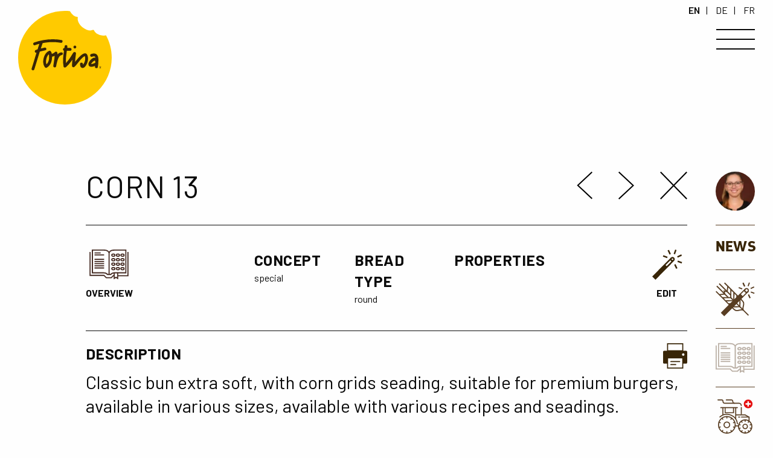

--- FILE ---
content_type: text/html; charset=UTF-8
request_url: https://www.fortisa.ch/en/Catalogue/corn-13_661
body_size: 3748
content:
<!DOCTYPE html>
<html class="no-js" lang="en">
<head>
    <meta charset="utf-8"/>
    <meta http-equiv="x-ua-compatible" content="ie=edge">
    <meta name="viewport" content="width=device-width, initial-scale=1.0"/>

    <link rel="icon" type="image/png" sizes="32x32" href="/src/img/favicon.png"/>


            
            <link rel="stylesheet" media="screen" href="/src/css/fortisa.css">
        <link rel="stylesheet" media="print" href="/src/css/print.css">

            
    
                
    
    
            <meta property="og:image" content="http://www.fortisa.ch/configurator/buns/recipes/3713/image-thumb__3713___auto_f657f4fe3ac4cb23752ac85adf066242/recipe_WeDVJJYVgq.370786c4.jpg" />
<meta property="og:image:type" content="jpeg" />
<meta property="og:image:width" content="1200" />
<meta property="og:image:height" content="630" />
<meta name="description" content="A wide range of small bread for retail trade and system gastronomy in consumer or bulk packaging" />

        
        
        
        
    </head>
<body id="bcontent" data-toggler=".navigation-active">
    
<header class="site_header">
    




<div class="navigation_background"></div>


<nav class="site_navigation" id="main-navigation" data-toggler=".show" itemscope="itemscope"
     itemtype="https://schema.org/SiteNavigationElement">
    <div class="navigation_back_image" id="notshown" data-toggler=".notshown" style="background-image: url(/Webseite/Allgemein/3639/image-thumb__3639__navigationBackground/broetchen-rolls-pain-hamburger-fortisa.e947668a.jpg)"></div>
    <div class="navigation__containter">
        <div class="navigation__grid">
            <div class="navigation__grid__cell navigation__grid__full-cell" aria-label="Language Switch">
                <ul class="language-menu">
                                        <li>
                        <a href="/en/Catalogue/corn-13_661" aria-label="en" class="active">EN</a>
                    </li>
                                        <li>
                        <a href="/de/Katalog/corn-13_661" aria-label="de" class="">DE</a>
                    </li>
                                        <li>
                        <a href="/fr/Catalogue/corn-13_661" aria-label="fr" class="">FR</a>
                    </li>
                                    </ul>
            </div>
                                                <div class="navigation__grid__cell">
                        <ul class="menu">
                            <li class="menu-item main-item" itemprop="name">
                                <a href="/en/Offer" target="" itemprop="url">
                                Offer
                                </a>
                            </li>

                                                                                                                                                                                <li class="menu-item" itemprop="name">
                                            <a href="/en/Offer#products" target="" itemprop="url">
                                                Products
                                            </a>
                                        </li>
                                                                                                                                                                                        <li class="menu-item" itemprop="name">
                                            <a href="/en/Offer#service" target="" itemprop="url">
                                                Service
                                            </a>
                                        </li>
                                                                                                                                                                                        <li class="menu-item" itemprop="name">
                                            <a href="/en/Offer#logistic" target="" itemprop="url">
                                                Logistic
                                            </a>
                                        </li>
                                                                                                                        </ul>
                    </div>
                                                                <div class="navigation__grid__cell">
                        <ul class="menu">
                            <li class="menu-item main-item" itemprop="name">
                                <a href="/en/Production" target="" itemprop="url">
                                Production
                                </a>
                            </li>

                                                                                                                                                                                <li class="menu-item" itemprop="name">
                                            <a href="/en/Production#production-line" target="" itemprop="url">
                                                Production line
                                            </a>
                                        </li>
                                                                                                                                                                                        <li class="menu-item" itemprop="name">
                                            <a href="/en/Production#food-safety" target="" itemprop="url">
                                                Food safety
                                            </a>
                                        </li>
                                                                                                                                                                                        <li class="menu-item" itemprop="name">
                                            <a href="/en/Production#innovation" target="" itemprop="url">
                                                Innovation
                                            </a>
                                        </li>
                                                                                                                        </ul>
                    </div>
                                                                <div class="navigation__grid__cell">
                        <ul class="menu">
                            <li class="menu-item main-item" itemprop="name">
                                <a href="/en/Sustainability" target="" itemprop="url">
                                Sustainability
                                </a>
                            </li>

                                                                                                                                                                                <li class="menu-item" itemprop="name">
                                            <a href="/en/Sustainability#certificates" target="" itemprop="url">
                                                Certificates
                                            </a>
                                        </li>
                                                                                                                                                                                        <li class="menu-item" itemprop="name">
                                            <a href="/en/Sustainability#labels" target="" itemprop="url">
                                                Labels
                                            </a>
                                        </li>
                                                                                                                                                                                        <li class="menu-item" itemprop="name">
                                            <a href="/en/Sustainability#raw-materials" target="" itemprop="url">
                                                Raw materials
                                            </a>
                                        </li>
                                                                                                                        </ul>
                    </div>
                                                                <div class="navigation__grid__cell">
                        <ul class="menu">
                            <li class="menu-item main-item" itemprop="name">
                                <a href="/en/People" target="" itemprop="url">
                                People
                                </a>
                            </li>

                                                                                                                                                                                <li class="menu-item" itemprop="name">
                                            <a href="/en/People#team" target="" itemprop="url">
                                                Team
                                            </a>
                                        </li>
                                                                                                                                                                                        <li class="menu-item" itemprop="name">
                                            <a href="/en/People#jobs" target="" itemprop="url">
                                                Jobs
                                            </a>
                                        </li>
                                                                                                                        </ul>
                    </div>
                                                                <div class="navigation__grid__cell">
                        <ul class="menu">
                            <li class="menu-item main-item" itemprop="name">
                                <a href="/en/Company" target="" itemprop="url">
                                Company
                                </a>
                            </li>

                                                                                                                                                                                <li class="menu-item" itemprop="name">
                                            <a href="/en/Company#our-history" target="" itemprop="url">
                                                Our History
                                            </a>
                                        </li>
                                                                                                                                                                                        <li class="menu-item" itemprop="name">
                                            <a href="/en/Company#louis-studer" target="" itemprop="url">
                                                Louis Studer
                                            </a>
                                        </li>
                                                                                                                                                                                        <li class="menu-item" itemprop="name">
                                            <a href="/en/Company#fortisa-2-0" target="" itemprop="url">
                                                Fortisa 2.0
                                            </a>
                                        </li>
                                                                                                                        </ul>
                    </div>
                                                                <div class="navigation__grid__cell">
                        <ul class="menu">
                            <li class="menu-item main-item" itemprop="name">
                                <a href="/en/News" target="" itemprop="url">
                                NEWS
                                </a>
                            </li>

                                                    </ul>
                    </div>
                                                                <div class="navigation__grid__cell">
                        <ul class="menu">
                            <li class="menu-item main-item" itemprop="name">
                                <a href="/en/Contact" target="" itemprop="url">
                                Contact
                                </a>
                            </li>

                                                                                                                                                                                <li class="menu-item" itemprop="name">
                                            <a href="tel://+41326868787" target="_blank" itemprop="url">
                                                +41 (0)32 686 87 87
                                            </a>
                                        </li>
                                                                                                                        </ul>
                    </div>
                                                                                                                                                    </div>
    </div>
</nav>
<div class="language-menu-box">
            <a href="/en/Catalogue/corn-13_661" aria-label="en" class="active">EN</a>
            <a href="/de/Katalog/corn-13_661" aria-label="de" class="">DE</a>
            <a href="/fr/Catalogue/corn-13_661" aria-label="fr" class="">FR</a>
    </div>
<div class="side_menu_box">
    <div id="menu-toggler" class="hamburger_box" data-toggle="main-navigation NavBackground bcontent hstatus hmenustat">
        <div id="hstatus" class="hamburger" data-toggler=".crossed"></div>
    </div>
    <div class="hero_menu_standard" id="hmenustat" data-toggler=".hidden">
        
<ul>
            <li class="account_avatar">
            <a data-toggle="contact-box bcontent notshown">
                                    <div class="avatar_container">
                        <img src="/_default_upload_bucket/4305/image-thumb__4305__heroIcon/fortisa-silja_steinmann.528f56ca.webp" alt="Silja Steinmann">
                    </div>
                                <span class="label">Contact</span>
            </a>
        </li>
                <li>
            <a href="/en/News">
            <span class="label -permanent">NEWS
            </a>
        </li>
        <li>
        <a href="https://www.fortisa-configurator.ch/en" target="_blank">
            <img src="/src/images/icons/new_magic_corn.svg" alt="Magic Corn">
            <span class="label">Bun<br>Confi-<br>gurator</span>
        </a>
    </li>
    <li>
        <a href="/en/Catalogue" class="is-active">
            <img src="/src/images/icons/new_productcatalog.svg" alt="Catalogue">
            <span class="label">Bun<br>Cata-<br>logue</span>
        </a>
    </li>
    <li>
        <a href="http://www.fortisa.ch/en/Sustainability#raw-materials" class="">
            <img src="/src/images/icons/new_tractor.svg" alt="tractor">
            <span class="label">Raw<br>Mate-<br>rials</span>
        </a>
    </li>
</ul>

    </div>
</div>


    <div class="header_container">
        <div id="site-logo" class="logo_box -on-top">
            <a href="/en">
                <img src="/logos/fortisa.svg" alt="Fortisa Logo" />
            </a>
        </div>
    </div>
</header>
        
<div class="contact-box" id="contact-box" data-toggler=".show">
    <div class="contact-box__container">
        <div class="side_menu_box">
            <div class="close hamburger_box" data-toggle="contact-box bcontent notshown">
                <div id="hstatus" class="hamburger crossed" data-toggler=".crossed"></div>
            </div>
        </div>
        <div class="contact-box__grid">
            <div class="contact-box__grid__cell -question">
                <b>Do you have any questions?</b>
                <br>
                <span class="contact-person">
                    Silja Steinmann is available:
                </span>
                <br>
                <span class="contact-person">
                    <a href="tel:+41 (0)32 686 87 87">+41 (0)32 686 87 87</a>
                </span>
                <br>
                <span class="contact-person">
                    <a href="mailto:silja.steinmann@fortisa.ch">silja.steinmann@fortisa.ch</a>
                </span>
            </div>
            <div class="contact-box__address_container">
                <div class="contact-box__address_container">
                    <div class="contact-box__address">
                        <span>Fortisa AG | Langfeldstrasse 22</span>
                        <br>
                        <span>Postfach 215 | 4528 Zuchwil</span>
                    </div>
                    <div class="contact-box__phone">
                        <span>Tel. <a href="tel:+41 (0)32 686 87 87">+41 (0)32 686 87 87</a></span>
                        <br>
                                                    <span><a href="tel:info@fortisa.ch" itemprop="faxNumber">info@fortisa.ch</a></span>
                                            </div>
                </div>
            </div>
        </div>
    </div>
</div>



<main class="site_main" role="main">
        <article class="product">
        <header>
            <div class="product_cell">
                <h1>CORN 13</h1>
                <div class="bun-navigation">
                                            <a href="/en/Catalogue/artisan-12_677" class="previous-product">
                            <img src="/src/images/icons/prev_arrow.svg" alt="previous bun">
                        </a>
                                                                <a href="/en/Catalogue/snow-13_662" class="next-product">
                            <img src="/src/images/icons/next_arrow.svg" alt="next bun">
                        </a>
                                        <a href="/en/Catalogue">
                        <img src="/src/images/icons/close.svg" alt="back to catalogue">
                    </a>
                </div>
            </div>
        </header>
        <main>
            <aside class="product_shortdescription">
                <div class="product_back_link_box">
                    <a href="/en/Catalogue">
                        <img src="/src/images/icons/productcatalog.svg" alt="catalogue">
                        <span>overview</span>
                    </a>
                </div>
                <div class="product__section__concept">
                    <h3>concept</h3>
                    <span>

                                                
                    <a href="/en/Catalogue#filter_concept-special" class="filter-link">special</a>
                                            </span>
                </div>
                <div class="product__section__breadshape">
                    <h3>bread type</h3>
                    <span>

                                                                        
                            <a href="/en/Catalogue#filter_breadshape-round" class="filter-link">round</a>
                                                            </span>
                </div>
                <div class="product__section__characteristics">
                    <h3>properties</h3>
                    <span>

                                    </span>
                </div>
                <div class="product_inno_bun_editor">
                                            <a href="https://www.fortisa-configurator.ch/en/inbWeDVJJYVgq" target="_blank">
                            <img src="/src/images/icons/magicstick_brown.svg" alt="Edit Button">
                            <span class="link_text">edit</span>
                        </a>
                                    </div>
            </aside>
            <div class="product__description">
                <h3>Description</h3>
                <button class="print" onclick="window.print()"><img src="/src/images/icons/print.svg"></button>
                <p>
                    Classic bun extra soft, with corn grids seading, suitable for premium burgers, available in various sizes, available with various recipes and seadings.
                </p>
            </div>
            <div class="product_data_box">
                <div class="product__preview">
                    <img src="/configurator/buns/recipes/3713/image-thumb__3713__catalogueFull/recipe_WeDVJJYVgq.b0a71d12.png"
                         alt="CORN 13"/>
                </div>
                <div class="product__characteristics">
                    <canvas id="spider-chart"></canvas>
                </div>
            </div>
        </main>
    </article>
</main>


    <footer class="footer_section">
        <div class="footer_teaser_grid">
            <div class="footer_more_title">
                <h2>About Fortisa</h2>
            </div>
            <div class="footer_container">
                <div class="footer_grid">
                    <div class="footer_teaser">
                                                                                    <a href="/en/Company"
                                   target=""
                                   class="footer_teaser_box  image ">
                                    <img class="footer_teaser_image"
                                         src="/Webseite/Unternehmen/Header/2189/image-thumb__2189__footerTeaserBox/fortisa-gebaeude-schweiz-zuchwil.602512bf.jpg"
                                         alt="">
                                    <div class="footer_teaser_box_color"></div>
                                    <span class="vertical_align_content">
                            <h3>Company</h3>
                                                            <span class="text">McDonald&#039;s partner since more than 30 years</span>
                                                    </span>
                                </a>
                                                                                                                <a href="/en/Offer"
                                   target=""
                                   class="footer_teaser_box  inverted ">
                                    <img class="footer_teaser_image"
                                         src="/Webseite/Angebot/Produkte/2209/image-thumb__2209__footerTeaserBox/convenience-food-gastronomie-fortisa.a3237801.jpg"
                                         alt="">
                                    <div class="footer_teaser_box_color"></div>
                                    <span class="vertical_align_content">
                            <h3>Offer</h3>
                                                            <span class="text">Buns and 
 small breads in 
any variation</span>
                                                    </span>
                                </a>
                                                                                                                <a href="/en/Production"
                                   target=""
                                   class="footer_teaser_box  image ">
                                    <img class="footer_teaser_image"
                                         src="/Webseite/Produktion/Header/2323/image-thumb__2323__footerTeaserBox/alter_Header_Produktion.3721b17e.jpg"
                                         alt="">
                                    <div class="footer_teaser_box_color"></div>
                                    <span class="vertical_align_content">
                            <h3>ProduCtion</h3>
                                                            <span class="text">Up to 30&#039;000 
buns per hour</span>
                                                    </span>
                                </a>
                                                                        </div>
                </div>
                <div class="footer_address_box" itemtype="http://schema.org/Organization">
                    <div class="footer_address">
                        <div class="footer_address_address" itemtype="http://schema.org/PostalAddress">
                            <span itemprop="name">Fortisa AG |</span>
                            <span itemprop="streetAddress">Langfeldstrasse 22</span>
                            <span itemprop="postbox">Postfach 215 |</span>
                            <span itemprop="city">4528 Zuchwil</span>
                        </div>
                        <div class="footer_address_links">
                            Tel. <a href="tel:+41 (0)32 686 87 87" itemprop="telephone">+41 (0)32 686 87 87</a><br>
                                                        <a href="mailto:info@fortisa.ch" itemprop="email">info@fortisa.ch</a>
                        </div>
                    </div>
                    <div class="footer_email">

                    </div>
                    <div class="footer_socialmedia">
                                                                                                <a href="https://www.linkedin.com/company/fortisa-ltd./">
                            <img src="/src/images/icons/linkedin.svg" alt="Linkedin">
                        </a>
                                            </div>
                </div>
                <div class="footer_links_grid">
                    <div class="footer_links">
                        <a href="/en/Privacy-Policy">privacy policy</a>
                        <a href="/en/Impressum">Impressum</a>
                    </div>
                </div>
            </div>
        </div>
    </footer>


        
    <script src="/src/js/app.js"></script>


    <script>
        //<!--
        var characteristicsRadar = new Chart($('#spider-chart'), {
            type: 'radar',
            data: {
                labels: ['soft', 'geschmacksvoll', 'vitality', 'fancy', 'artisanal'],
                datasets: [{
                    data: [3,3,2,3,1],
                    backgroundColor: 'rgba(251, 213, 2, 0.5)',
                    borderColor: 'rgba(0, 0, 0, 0)',
                }]
            },
            options: radarOptions
        });

        window.addEventListener('beforeprint', function (e) {
            //    Chart.instances[0].canvas.style.width = '350px';
            //    Chart.instances[0].canvas.style.height = '230px';
        });
        //-->
    </script>
</body>
</html>


--- FILE ---
content_type: text/css
request_url: https://www.fortisa.ch/src/css/fortisa.css
body_size: 17634
content:
@import url("https://fonts.googleapis.com/css?family=Barlow:300,400,500,600,700&display=swap");@font-face{font-family:'DarwinAlt-Black';src:url("../fonts/37FE03_0_0.eot");src:url("../fonts/37FE03_0_0.eot?#iefix") format("embedded-opentype"),url("../fonts/37FE03_0_0.woff2") format("woff2"),url("../fonts/37FE03_0_0.woff") format("woff"),url("../fonts/37FE03_0_0.ttf") format("truetype")}/*! normalize.css v8.0.0 | MIT License | github.com/necolas/normalize.css */html{line-height:1.15;-webkit-text-size-adjust:100%}body{margin:0}h1{font-size:2em;margin:0.67em 0}hr{-webkit-box-sizing:content-box;box-sizing:content-box;height:0;overflow:visible}pre{font-family:monospace, monospace;font-size:1em}a{background-color:transparent}abbr[title]{border-bottom:none;text-decoration:underline;-webkit-text-decoration:underline dotted;text-decoration:underline dotted}b,strong{font-weight:bolder}code,kbd,samp{font-family:monospace, monospace;font-size:1em}small{font-size:80%}sub,sup{font-size:75%;line-height:0;position:relative;vertical-align:baseline}sub{bottom:-0.25em}sup{top:-0.5em}img{border-style:none}button,input,optgroup,select,textarea{font-family:inherit;font-size:100%;line-height:1.15;margin:0}button,input{overflow:visible}button,select{text-transform:none}button,[type="button"],[type="reset"],[type="submit"]{-webkit-appearance:button}button::-moz-focus-inner,[type="button"]::-moz-focus-inner,[type="reset"]::-moz-focus-inner,[type="submit"]::-moz-focus-inner{border-style:none;padding:0}button:-moz-focusring,[type="button"]:-moz-focusring,[type="reset"]:-moz-focusring,[type="submit"]:-moz-focusring{outline:1px dotted ButtonText}fieldset{padding:0.35em 0.75em 0.625em}legend{-webkit-box-sizing:border-box;box-sizing:border-box;color:inherit;display:table;max-width:100%;padding:0;white-space:normal}progress{vertical-align:baseline}textarea{overflow:auto}[type="checkbox"],[type="radio"]{-webkit-box-sizing:border-box;box-sizing:border-box;padding:0}[type="number"]::-webkit-inner-spin-button,[type="number"]::-webkit-outer-spin-button{height:auto}[type="search"]{-webkit-appearance:textfield;outline-offset:-2px}[type="search"]::-webkit-search-decoration{-webkit-appearance:none}::-webkit-file-upload-button{-webkit-appearance:button;font:inherit}details{display:block}summary{display:list-item}template{display:none}[hidden]{display:none}.foundation-mq{font-family:"small=0em&medium=40em&large=64em&xlarge=75em&xxlarge=90em&xxxlarge=92.5em"}html{-webkit-box-sizing:border-box;box-sizing:border-box;font-size:100%}*,*::before,*::after{-webkit-box-sizing:inherit;box-sizing:inherit}body{margin:0;padding:0;background:#fefefe;font-family:"Barlow",sans-serif;font-weight:normal;line-height:1.5;color:#0a0a0a;-webkit-font-smoothing:antialiased;-moz-osx-font-smoothing:grayscale}img{display:inline-block;vertical-align:middle;max-width:100%;height:auto;-ms-interpolation-mode:bicubic}textarea{height:auto;min-height:50px;border-radius:0}select{-webkit-box-sizing:border-box;box-sizing:border-box;width:100%;border-radius:0}.map_canvas img,.map_canvas embed,.map_canvas object,.mqa-display img,.mqa-display embed,.mqa-display object{max-width:none !important}button{padding:0;-webkit-appearance:none;-moz-appearance:none;appearance:none;border:0;border-radius:0;background:transparent;line-height:1;cursor:pointer}[data-whatinput='mouse'] button{outline:0}pre{overflow:auto}button,input,optgroup,select,textarea{font-family:inherit}.is-visible{display:block !important}.is-hidden{display:none !important}[type='text'],[type='password'],[type='date'],[type='datetime'],[type='datetime-local'],[type='month'],[type='week'],[type='email'],[type='number'],[type='search'],[type='tel'],[type='time'],[type='url'],[type='color'],textarea{display:block;-webkit-box-sizing:border-box;box-sizing:border-box;width:100%;height:2.4375rem;margin:0 0 1rem;padding:.5rem;border:1px solid #cacaca;border-radius:0;background-color:#fefefe;-webkit-box-shadow:inset 0 1px 2px rgba(10,10,10,0.1);box-shadow:inset 0 1px 2px rgba(10,10,10,0.1);font-family:inherit;font-size:1rem;font-weight:normal;line-height:1.5;color:#0a0a0a;-webkit-transition:border-color 0.25s ease-in-out,-webkit-box-shadow 0.5s;transition:border-color 0.25s ease-in-out,-webkit-box-shadow 0.5s;transition:box-shadow 0.5s,border-color 0.25s ease-in-out;transition:box-shadow 0.5s,border-color 0.25s ease-in-out,-webkit-box-shadow 0.5s;-webkit-appearance:none;-moz-appearance:none;appearance:none}[type='text']:focus,[type='password']:focus,[type='date']:focus,[type='datetime']:focus,[type='datetime-local']:focus,[type='month']:focus,[type='week']:focus,[type='email']:focus,[type='number']:focus,[type='search']:focus,[type='tel']:focus,[type='time']:focus,[type='url']:focus,[type='color']:focus,textarea:focus{outline:none;border:1px solid #8a8a8a;background-color:#fefefe;-webkit-box-shadow:0 0 5px #cacaca;box-shadow:0 0 5px #cacaca;-webkit-transition:border-color 0.25s ease-in-out,-webkit-box-shadow 0.5s;transition:border-color 0.25s ease-in-out,-webkit-box-shadow 0.5s;transition:box-shadow 0.5s,border-color 0.25s ease-in-out;transition:box-shadow 0.5s,border-color 0.25s ease-in-out,-webkit-box-shadow 0.5s}textarea{max-width:100%}textarea[rows]{height:auto}input:disabled,input[readonly],textarea:disabled,textarea[readonly]{background-color:#e6e6e6;cursor:not-allowed}[type='submit'],[type='button']{-webkit-appearance:none;-moz-appearance:none;appearance:none;border-radius:0}input[type='search']{-webkit-box-sizing:border-box;box-sizing:border-box}::-webkit-input-placeholder{color:#cacaca}::-moz-placeholder{color:#cacaca}:-ms-input-placeholder{color:#cacaca}::-ms-input-placeholder{color:#cacaca}::placeholder{color:#cacaca}[type='file'],[type='checkbox'],[type='radio']{margin:0 0 1rem}[type='checkbox']+label,[type='radio']+label{display:inline-block;vertical-align:baseline;margin-left:.5rem;margin-right:1rem;margin-bottom:0}[type='checkbox']+label[for],[type='radio']+label[for]{cursor:pointer}label>[type='checkbox'],label>[type='radio']{margin-right:.5rem}[type='file']{width:100%}label{display:block;margin:0;font-size:.875rem;font-weight:normal;line-height:1.8;color:#0a0a0a}label.middle{margin:0 0 1rem;padding:.5625rem 0}.help-text{margin-top:-.5rem;font-size:.8125rem;font-style:italic;color:#0a0a0a}.input-group{display:-webkit-box;display:-ms-flexbox;display:flex;width:100%;margin-bottom:1rem;-webkit-box-align:stretch;-ms-flex-align:stretch;align-items:stretch}.input-group>:first-child,.input-group>:first-child.input-group-button>*{border-radius:0 0 0 0}.input-group>:last-child,.input-group>:last-child.input-group-button>*{border-radius:0 0 0 0}.input-group-label,.input-group-field,.input-group-button,.input-group-button a,.input-group-button input,.input-group-button button,.input-group-button label{margin:0;white-space:nowrap}.input-group-label{padding:0 1rem;border:1px solid #cacaca;background:#e6e6e6;color:#0a0a0a;text-align:center;white-space:nowrap;display:-webkit-box;display:-ms-flexbox;display:flex;-webkit-box-flex:0;-ms-flex:0 0 auto;flex:0 0 auto;-webkit-box-align:center;-ms-flex-align:center;align-items:center}.input-group-label:first-child{border-right:0}.input-group-label:last-child{border-left:0}.input-group-field{border-radius:0;-webkit-box-flex:1;-ms-flex:1 1 0px;flex:1 1 0px;min-width:0}.input-group-button{padding-top:0;padding-bottom:0;text-align:center;display:-webkit-box;display:-ms-flexbox;display:flex;-webkit-box-flex:0;-ms-flex:0 0 auto;flex:0 0 auto}.input-group-button a,.input-group-button input,.input-group-button button,.input-group-button label{-ms-flex-item-align:stretch;align-self:stretch;height:auto;padding-top:0;padding-bottom:0;font-size:1rem}fieldset{margin:0;padding:0;border:0}legend{max-width:100%;margin-bottom:.5rem}.fieldset{margin:1.125rem 0;padding:1.25rem;border:1px solid #cacaca}.fieldset legend{margin:0;margin-left:-.1875rem;padding:0 .1875rem}select{height:2.4375rem;margin:0 0 1rem;padding:.5rem;-webkit-appearance:none;-moz-appearance:none;appearance:none;border:1px solid #cacaca;border-radius:0;background-color:#fefefe;font-family:inherit;font-size:1rem;font-weight:normal;line-height:1.5;color:#0a0a0a;background-image:url("data:image/svg+xml;utf8,<svg xmlns='http://www.w3.org/2000/svg' version='1.1' width='32' height='24' viewBox='0 0 32 24'><polygon points='0,0 32,0 16,24' style='fill: rgb%28138, 138, 138%29'></polygon></svg>");background-origin:content-box;background-position:right -1rem center;background-repeat:no-repeat;background-size:9px 6px;padding-right:1.5rem;-webkit-transition:border-color 0.25s ease-in-out,-webkit-box-shadow 0.5s;transition:border-color 0.25s ease-in-out,-webkit-box-shadow 0.5s;transition:box-shadow 0.5s,border-color 0.25s ease-in-out;transition:box-shadow 0.5s,border-color 0.25s ease-in-out,-webkit-box-shadow 0.5s}@media screen and (min-width: 0\0){select{background-image:url("[data-uri]")}}select:focus{outline:none;border:1px solid #8a8a8a;background-color:#fefefe;-webkit-box-shadow:0 0 5px #cacaca;box-shadow:0 0 5px #cacaca;-webkit-transition:border-color 0.25s ease-in-out,-webkit-box-shadow 0.5s;transition:border-color 0.25s ease-in-out,-webkit-box-shadow 0.5s;transition:box-shadow 0.5s,border-color 0.25s ease-in-out;transition:box-shadow 0.5s,border-color 0.25s ease-in-out,-webkit-box-shadow 0.5s}select:disabled{background-color:#e6e6e6;cursor:not-allowed}select::-ms-expand{display:none}select[multiple]{height:auto;background-image:none}select:not([multiple]){padding-top:0;padding-bottom:0}.is-invalid-input:not(:focus){border-color:#E51010;background-color:#fce6e6}.is-invalid-input:not(:focus)::-webkit-input-placeholder{color:#E51010}.is-invalid-input:not(:focus)::-moz-placeholder{color:#E51010}.is-invalid-input:not(:focus):-ms-input-placeholder{color:#E51010}.is-invalid-input:not(:focus)::-ms-input-placeholder{color:#E51010}.is-invalid-input:not(:focus)::placeholder{color:#E51010}.is-invalid-label{color:#E51010}.form-error{display:none;margin-top:-.5rem;margin-bottom:1rem;font-size:.75rem;font-weight:bold;color:#E51010}.form-error.is-visible{display:block}div,dl,dt,dd,ul,ol,li,h1,h2,h3,h4,.product h1,h5,h6,pre,form,p,blockquote,th,td{margin:0;padding:0}p{margin-bottom:1rem;font-size:inherit;line-height:1.3;text-rendering:optimizeLegibility}em,i{font-style:italic;line-height:inherit}strong,b{font-weight:bold;line-height:inherit}small{font-size:80%;line-height:inherit}h1,.h1,h2,.h2,h3,.h3,h4,.product h1,.h4,h5,.h5,h6,.h6{font-family:"Barlow",sans-serif;font-style:normal;font-weight:normal;color:inherit;text-rendering:optimizeLegibility}h1 small,.h1 small,h2 small,.h2 small,h3 small,.h3 small,h4 small,.product h1 small,.h4 small,h5 small,.h5 small,h6 small,.h6 small{line-height:0;color:#cacaca}h1,.h1{font-size:1.625rem;line-height:1.4;margin-top:0;margin-bottom:.5rem}h2,.h2{font-size:1.125rem;line-height:1.4;margin-top:0;margin-bottom:.5rem}h3,.h3{font-size:1rem;line-height:1.4;margin-top:0;margin-bottom:.5rem}h4,.product h1,.h4{font-size:1.5rem;line-height:1.4;margin-top:0;margin-bottom:.5rem}h5,.h5{font-size:1.0625rem;line-height:1.4;margin-top:0;margin-bottom:.5rem}h6,.h6{font-size:1rem;line-height:1.4;margin-top:0;margin-bottom:.5rem}@media print, screen and (min-width: 40em){h1,.h1{font-size:2.375rem}h2,.h2{font-size:1.5rem}h3,.h3{font-size:1.125rem}h4,.product h1,.h4{font-size:2.125rem}h5,.h5{font-size:1.25rem}h6,.h6{font-size:1rem}}@media print, screen and (min-width: 64em){h1,.h1{font-size:3.4375rem}h2,.h2{font-size:2rem}h3,.h3{font-size:1.375rem}h4,.product h1,.h4{font-size:2.625rem}h5,.h5{font-size:1.25rem}h6,.h6{font-size:1rem}}@media screen and (min-width: 75em){h1,.h1{font-size:4.0625rem}h2,.h2{font-size:2.5rem}h3,.h3{font-size:1.5625rem}h4,.product h1,.h4{font-size:3.125rem}h5,.h5{font-size:1.25rem}h6,.h6{font-size:1rem}}@media screen and (min-width: 90em){h1,.h1{font-size:4.375rem}h2,.h2{font-size:2.5rem}h3,.h3{font-size:1.5625rem}h4,.product h1,.h4{font-size:3.125rem}h5,.h5{font-size:1.25rem}h6,.h6{font-size:1rem}}a{line-height:inherit;color:#0a0a0a;text-decoration:none;cursor:pointer}a:hover,a:focus{color:#090909}a img{border:0}hr{clear:both;max-width:109.375rem;height:0;margin:1.25rem auto;border-top:0;border-right:0;border-bottom:1px solid #cacaca;border-left:0}ul,ol,dl{margin-bottom:1rem;list-style-position:outside;line-height:1.3}li{font-size:inherit}ul{margin-left:1.25rem;list-style-type:disc}ol{margin-left:1.25rem}ul ul,ol ul,ul ol,ol ol{margin-left:1.25rem;margin-bottom:0}dl{margin-bottom:1rem}dl dt{margin-bottom:.3rem;font-weight:bold}blockquote{margin:0 0 1rem;padding:.5625rem 1.25rem 0 1.1875rem;border-left:none}blockquote,blockquote p{line-height:1.3;color:#fefefe}abbr,abbr[title]{border-bottom:1px dotted #0a0a0a;cursor:help;text-decoration:none}figure{margin:0}kbd{margin:0;padding:.125rem .25rem 0;background-color:#e6e6e6;font-family:Consolas,"Liberation Mono",Courier,monospace;color:#0a0a0a}.subheader{margin-top:.2rem;margin-bottom:.5rem;font-weight:normal;line-height:1.4;color:#8a8a8a}.lead{font-size:125%;line-height:1.2}.stat{font-size:2.5rem;line-height:1}p+.stat{margin-top:-1rem}ul.no-bullet,ol.no-bullet{margin-left:0;list-style:none}.cite-block,cite{display:block;color:#8a8a8a;font-size:.8125rem}.cite-block:before,cite:before{content:none}.code-inline,code{border:1px solid #cacaca;background-color:#e6e6e6;font-family:Consolas,"Liberation Mono",Courier,monospace;font-weight:normal;color:#0a0a0a;display:inline;max-width:100%;word-wrap:break-word;padding:.125rem .3125rem .0625rem}.code-block{border:1px solid #cacaca;background-color:#e6e6e6;font-family:Consolas,"Liberation Mono",Courier,monospace;font-weight:normal;color:#0a0a0a;display:block;overflow:auto;white-space:pre;padding:1rem;margin-bottom:1.5rem}.text-left{text-align:left}.text-right{text-align:right}.text-center{text-align:center}.text-justify{text-align:justify}@media print, screen and (min-width: 40em){.medium-text-left{text-align:left}.medium-text-right{text-align:right}.medium-text-center{text-align:center}.medium-text-justify{text-align:justify}}@media print, screen and (min-width: 64em){.large-text-left{text-align:left}.large-text-right{text-align:right}.large-text-center{text-align:center}.large-text-justify{text-align:justify}}.show-for-print{display:none !important}@media print{*{background:transparent !important;color:black !important;-webkit-print-color-adjust:economy;color-adjust:economy;-webkit-box-shadow:none !important;box-shadow:none !important;text-shadow:none !important}.show-for-print{display:block !important}.hide-for-print{display:none !important}table.show-for-print{display:table !important}thead.show-for-print{display:table-header-group !important}tbody.show-for-print{display:table-row-group !important}tr.show-for-print{display:table-row !important}td.show-for-print{display:table-cell !important}th.show-for-print{display:table-cell !important}a,a:visited{text-decoration:underline}a[href]:after{content:" (" attr(href) ")"}.ir a:after,a[href^='javascript:']:after,a[href^='#']:after{content:''}abbr[title]:after{content:" (" attr(title) ")"}pre,blockquote{border:1px solid #8a8a8a;page-break-inside:avoid}thead{display:table-header-group}tr,img{page-break-inside:avoid}img{max-width:100% !important}@page{margin:0.5cm}p,h2,h3{orphans:3;widows:3}h2,h3{page-break-after:avoid}.print-break-inside{page-break-inside:auto}}.grid-container{padding-right:.625rem;padding-left:.625rem;max-width:109.375rem;margin-left:auto;margin-right:auto}@media print, screen and (min-width: 40em){.grid-container{padding-right:.625rem;padding-left:.625rem}}@media print, screen and (min-width: 64em){.grid-container{padding-right:1.875rem;padding-left:1.875rem}}.grid-container.fluid{padding-right:.625rem;padding-left:.625rem;max-width:100%;margin-left:auto;margin-right:auto}@media print, screen and (min-width: 40em){.grid-container.fluid{padding-right:.625rem;padding-left:.625rem}}@media print, screen and (min-width: 64em){.grid-container.fluid{padding-right:1.875rem;padding-left:1.875rem}}.grid-container.full{padding-right:0;padding-left:0;max-width:100%;margin-left:auto;margin-right:auto}.grid-x{display:-webkit-box;display:-ms-flexbox;display:flex;-webkit-box-orient:horizontal;-webkit-box-direction:normal;-ms-flex-flow:row wrap;flex-flow:row wrap}.cell{-webkit-box-flex:0;-ms-flex:0 0 auto;flex:0 0 auto;min-height:0px;min-width:0px;width:100%}.cell.auto{-webkit-box-flex:1;-ms-flex:1 1 0px;flex:1 1 0px}.cell.shrink{-webkit-box-flex:0;-ms-flex:0 0 auto;flex:0 0 auto}.grid-x>.auto{width:auto}.grid-x>.shrink{width:auto}.grid-x>.small-shrink,.grid-x>.small-full,.grid-x>.small-1,.grid-x>.small-2,.grid-x>.small-3,.grid-x>.small-4,.grid-x>.small-5,.grid-x>.small-6,.grid-x>.small-7,.grid-x>.small-8,.grid-x>.small-9,.grid-x>.small-10,.grid-x>.small-11,.grid-x>.small-12{-ms-flex-preferred-size:auto;flex-basis:auto}@media print, screen and (min-width: 40em){.grid-x>.medium-shrink,.grid-x>.medium-full,.grid-x>.medium-1,.grid-x>.medium-2,.grid-x>.medium-3,.grid-x>.medium-4,.grid-x>.medium-5,.grid-x>.medium-6,.grid-x>.medium-7,.grid-x>.medium-8,.grid-x>.medium-9,.grid-x>.medium-10,.grid-x>.medium-11,.grid-x>.medium-12{-ms-flex-preferred-size:auto;flex-basis:auto}}@media print, screen and (min-width: 64em){.grid-x>.large-shrink,.grid-x>.large-full,.grid-x>.large-1,.grid-x>.large-2,.grid-x>.large-3,.grid-x>.large-4,.grid-x>.large-5,.grid-x>.large-6,.grid-x>.large-7,.grid-x>.large-8,.grid-x>.large-9,.grid-x>.large-10,.grid-x>.large-11,.grid-x>.large-12{-ms-flex-preferred-size:auto;flex-basis:auto}}.grid-x>.small-1,.grid-x>.small-2,.grid-x>.small-3,.grid-x>.small-4,.grid-x>.small-5,.grid-x>.small-6,.grid-x>.small-7,.grid-x>.small-8,.grid-x>.small-9,.grid-x>.small-10,.grid-x>.small-11,.grid-x>.small-12{-webkit-box-flex:0;-ms-flex:0 0 auto;flex:0 0 auto}.grid-x>.small-1{width:8.33333%}.grid-x>.small-2{width:16.66667%}.grid-x>.small-3{width:25%}.grid-x>.small-4{width:33.33333%}.grid-x>.small-5{width:41.66667%}.grid-x>.small-6{width:50%}.grid-x>.small-7{width:58.33333%}.grid-x>.small-8{width:66.66667%}.grid-x>.small-9{width:75%}.grid-x>.small-10{width:83.33333%}.grid-x>.small-11{width:91.66667%}.grid-x>.small-12{width:100%}@media print, screen and (min-width: 40em){.grid-x>.medium-auto{-webkit-box-flex:1;-ms-flex:1 1 0px;flex:1 1 0px;width:auto}.grid-x>.medium-shrink,.grid-x>.medium-1,.grid-x>.medium-2,.grid-x>.medium-3,.grid-x>.medium-4,.grid-x>.medium-5,.grid-x>.medium-6,.grid-x>.medium-7,.grid-x>.medium-8,.grid-x>.medium-9,.grid-x>.medium-10,.grid-x>.medium-11,.grid-x>.medium-12{-webkit-box-flex:0;-ms-flex:0 0 auto;flex:0 0 auto}.grid-x>.medium-shrink{width:auto}.grid-x>.medium-1{width:8.33333%}.grid-x>.medium-2{width:16.66667%}.grid-x>.medium-3{width:25%}.grid-x>.medium-4{width:33.33333%}.grid-x>.medium-5{width:41.66667%}.grid-x>.medium-6{width:50%}.grid-x>.medium-7{width:58.33333%}.grid-x>.medium-8{width:66.66667%}.grid-x>.medium-9{width:75%}.grid-x>.medium-10{width:83.33333%}.grid-x>.medium-11{width:91.66667%}.grid-x>.medium-12{width:100%}}@media print, screen and (min-width: 64em){.grid-x>.large-auto{-webkit-box-flex:1;-ms-flex:1 1 0px;flex:1 1 0px;width:auto}.grid-x>.large-shrink,.grid-x>.large-1,.grid-x>.large-2,.grid-x>.large-3,.grid-x>.large-4,.grid-x>.large-5,.grid-x>.large-6,.grid-x>.large-7,.grid-x>.large-8,.grid-x>.large-9,.grid-x>.large-10,.grid-x>.large-11,.grid-x>.large-12{-webkit-box-flex:0;-ms-flex:0 0 auto;flex:0 0 auto}.grid-x>.large-shrink{width:auto}.grid-x>.large-1{width:8.33333%}.grid-x>.large-2{width:16.66667%}.grid-x>.large-3{width:25%}.grid-x>.large-4{width:33.33333%}.grid-x>.large-5{width:41.66667%}.grid-x>.large-6{width:50%}.grid-x>.large-7{width:58.33333%}.grid-x>.large-8{width:66.66667%}.grid-x>.large-9{width:75%}.grid-x>.large-10{width:83.33333%}.grid-x>.large-11{width:91.66667%}.grid-x>.large-12{width:100%}}.grid-margin-x:not(.grid-x)>.cell{width:auto}.grid-margin-y:not(.grid-y)>.cell{height:auto}.grid-margin-x{margin-left:-.625rem;margin-right:-.625rem}@media print, screen and (min-width: 40em){.grid-margin-x{margin-left:-.625rem;margin-right:-.625rem}}@media print, screen and (min-width: 64em){.grid-margin-x{margin-left:-1.875rem;margin-right:-1.875rem}}.grid-margin-x>.cell{width:calc(100% - 1.25rem);margin-left:.625rem;margin-right:.625rem}@media print, screen and (min-width: 40em){.grid-margin-x>.cell{width:calc(100% - 1.25rem);margin-left:.625rem;margin-right:.625rem}}@media print, screen and (min-width: 64em){.grid-margin-x>.cell{width:calc(100% - 3.75rem);margin-left:1.875rem;margin-right:1.875rem}}.grid-margin-x>.auto{width:auto}.grid-margin-x>.shrink{width:auto}.grid-margin-x>.small-1{width:calc(8.33333% - 1.25rem)}.grid-margin-x>.small-2{width:calc(16.66667% - 1.25rem)}.grid-margin-x>.small-3{width:calc(25% - 1.25rem)}.grid-margin-x>.small-4{width:calc(33.33333% - 1.25rem)}.grid-margin-x>.small-5{width:calc(41.66667% - 1.25rem)}.grid-margin-x>.small-6{width:calc(50% - 1.25rem)}.grid-margin-x>.small-7{width:calc(58.33333% - 1.25rem)}.grid-margin-x>.small-8{width:calc(66.66667% - 1.25rem)}.grid-margin-x>.small-9{width:calc(75% - 1.25rem)}.grid-margin-x>.small-10{width:calc(83.33333% - 1.25rem)}.grid-margin-x>.small-11{width:calc(91.66667% - 1.25rem)}.grid-margin-x>.small-12{width:calc(100% - 1.25rem)}@media print, screen and (min-width: 40em){.grid-margin-x>.auto{width:auto}.grid-margin-x>.shrink{width:auto}.grid-margin-x>.small-1{width:calc(8.33333% - 1.25rem)}.grid-margin-x>.small-2{width:calc(16.66667% - 1.25rem)}.grid-margin-x>.small-3{width:calc(25% - 1.25rem)}.grid-margin-x>.small-4{width:calc(33.33333% - 1.25rem)}.grid-margin-x>.small-5{width:calc(41.66667% - 1.25rem)}.grid-margin-x>.small-6{width:calc(50% - 1.25rem)}.grid-margin-x>.small-7{width:calc(58.33333% - 1.25rem)}.grid-margin-x>.small-8{width:calc(66.66667% - 1.25rem)}.grid-margin-x>.small-9{width:calc(75% - 1.25rem)}.grid-margin-x>.small-10{width:calc(83.33333% - 1.25rem)}.grid-margin-x>.small-11{width:calc(91.66667% - 1.25rem)}.grid-margin-x>.small-12{width:calc(100% - 1.25rem)}.grid-margin-x>.medium-auto{width:auto}.grid-margin-x>.medium-shrink{width:auto}.grid-margin-x>.medium-1{width:calc(8.33333% - 1.25rem)}.grid-margin-x>.medium-2{width:calc(16.66667% - 1.25rem)}.grid-margin-x>.medium-3{width:calc(25% - 1.25rem)}.grid-margin-x>.medium-4{width:calc(33.33333% - 1.25rem)}.grid-margin-x>.medium-5{width:calc(41.66667% - 1.25rem)}.grid-margin-x>.medium-6{width:calc(50% - 1.25rem)}.grid-margin-x>.medium-7{width:calc(58.33333% - 1.25rem)}.grid-margin-x>.medium-8{width:calc(66.66667% - 1.25rem)}.grid-margin-x>.medium-9{width:calc(75% - 1.25rem)}.grid-margin-x>.medium-10{width:calc(83.33333% - 1.25rem)}.grid-margin-x>.medium-11{width:calc(91.66667% - 1.25rem)}.grid-margin-x>.medium-12{width:calc(100% - 1.25rem)}}@media print, screen and (min-width: 64em){.grid-margin-x>.auto{width:auto}.grid-margin-x>.shrink{width:auto}.grid-margin-x>.small-1{width:calc(8.33333% - 3.75rem)}.grid-margin-x>.small-2{width:calc(16.66667% - 3.75rem)}.grid-margin-x>.small-3{width:calc(25% - 3.75rem)}.grid-margin-x>.small-4{width:calc(33.33333% - 3.75rem)}.grid-margin-x>.small-5{width:calc(41.66667% - 3.75rem)}.grid-margin-x>.small-6{width:calc(50% - 3.75rem)}.grid-margin-x>.small-7{width:calc(58.33333% - 3.75rem)}.grid-margin-x>.small-8{width:calc(66.66667% - 3.75rem)}.grid-margin-x>.small-9{width:calc(75% - 3.75rem)}.grid-margin-x>.small-10{width:calc(83.33333% - 3.75rem)}.grid-margin-x>.small-11{width:calc(91.66667% - 3.75rem)}.grid-margin-x>.small-12{width:calc(100% - 3.75rem)}.grid-margin-x>.medium-auto{width:auto}.grid-margin-x>.medium-shrink{width:auto}.grid-margin-x>.medium-1{width:calc(8.33333% - 3.75rem)}.grid-margin-x>.medium-2{width:calc(16.66667% - 3.75rem)}.grid-margin-x>.medium-3{width:calc(25% - 3.75rem)}.grid-margin-x>.medium-4{width:calc(33.33333% - 3.75rem)}.grid-margin-x>.medium-5{width:calc(41.66667% - 3.75rem)}.grid-margin-x>.medium-6{width:calc(50% - 3.75rem)}.grid-margin-x>.medium-7{width:calc(58.33333% - 3.75rem)}.grid-margin-x>.medium-8{width:calc(66.66667% - 3.75rem)}.grid-margin-x>.medium-9{width:calc(75% - 3.75rem)}.grid-margin-x>.medium-10{width:calc(83.33333% - 3.75rem)}.grid-margin-x>.medium-11{width:calc(91.66667% - 3.75rem)}.grid-margin-x>.medium-12{width:calc(100% - 3.75rem)}.grid-margin-x>.large-auto{width:auto}.grid-margin-x>.large-shrink{width:auto}.grid-margin-x>.large-1{width:calc(8.33333% - 3.75rem)}.grid-margin-x>.large-2{width:calc(16.66667% - 3.75rem)}.grid-margin-x>.large-3{width:calc(25% - 3.75rem)}.grid-margin-x>.large-4{width:calc(33.33333% - 3.75rem)}.grid-margin-x>.large-5{width:calc(41.66667% - 3.75rem)}.grid-margin-x>.large-6{width:calc(50% - 3.75rem)}.grid-margin-x>.large-7{width:calc(58.33333% - 3.75rem)}.grid-margin-x>.large-8{width:calc(66.66667% - 3.75rem)}.grid-margin-x>.large-9{width:calc(75% - 3.75rem)}.grid-margin-x>.large-10{width:calc(83.33333% - 3.75rem)}.grid-margin-x>.large-11{width:calc(91.66667% - 3.75rem)}.grid-margin-x>.large-12{width:calc(100% - 3.75rem)}}.grid-padding-x .grid-padding-x{margin-right:-.625rem;margin-left:-.625rem}@media print, screen and (min-width: 40em){.grid-padding-x .grid-padding-x{margin-right:-.625rem;margin-left:-.625rem}}@media print, screen and (min-width: 64em){.grid-padding-x .grid-padding-x{margin-right:-1.875rem;margin-left:-1.875rem}}.grid-container:not(.full)>.grid-padding-x{margin-right:-.625rem;margin-left:-.625rem}@media print, screen and (min-width: 40em){.grid-container:not(.full)>.grid-padding-x{margin-right:-.625rem;margin-left:-.625rem}}@media print, screen and (min-width: 64em){.grid-container:not(.full)>.grid-padding-x{margin-right:-1.875rem;margin-left:-1.875rem}}.grid-padding-x>.cell{padding-right:.625rem;padding-left:.625rem}@media print, screen and (min-width: 40em){.grid-padding-x>.cell{padding-right:.625rem;padding-left:.625rem}}@media print, screen and (min-width: 64em){.grid-padding-x>.cell{padding-right:1.875rem;padding-left:1.875rem}}.small-up-1>.cell{width:100%}.small-up-2>.cell{width:50%}.small-up-3>.cell{width:33.33333%}.small-up-4>.cell{width:25%}.small-up-5>.cell{width:20%}.small-up-6>.cell{width:16.66667%}.small-up-7>.cell{width:14.28571%}.small-up-8>.cell{width:12.5%}@media print, screen and (min-width: 40em){.medium-up-1>.cell{width:100%}.medium-up-2>.cell{width:50%}.medium-up-3>.cell{width:33.33333%}.medium-up-4>.cell{width:25%}.medium-up-5>.cell{width:20%}.medium-up-6>.cell{width:16.66667%}.medium-up-7>.cell{width:14.28571%}.medium-up-8>.cell{width:12.5%}}@media print, screen and (min-width: 64em){.large-up-1>.cell{width:100%}.large-up-2>.cell{width:50%}.large-up-3>.cell{width:33.33333%}.large-up-4>.cell{width:25%}.large-up-5>.cell{width:20%}.large-up-6>.cell{width:16.66667%}.large-up-7>.cell{width:14.28571%}.large-up-8>.cell{width:12.5%}}.grid-margin-x.small-up-1>.cell{width:calc(100% - 1.25rem)}.grid-margin-x.small-up-2>.cell{width:calc(50% - 1.25rem)}.grid-margin-x.small-up-3>.cell{width:calc(33.33333% - 1.25rem)}.grid-margin-x.small-up-4>.cell{width:calc(25% - 1.25rem)}.grid-margin-x.small-up-5>.cell{width:calc(20% - 1.25rem)}.grid-margin-x.small-up-6>.cell{width:calc(16.66667% - 1.25rem)}.grid-margin-x.small-up-7>.cell{width:calc(14.28571% - 1.25rem)}.grid-margin-x.small-up-8>.cell{width:calc(12.5% - 1.25rem)}@media print, screen and (min-width: 40em){.grid-margin-x.small-up-1>.cell{width:calc(100% - 1.25rem)}.grid-margin-x.small-up-2>.cell{width:calc(50% - 1.25rem)}.grid-margin-x.small-up-3>.cell{width:calc(33.33333% - 1.25rem)}.grid-margin-x.small-up-4>.cell{width:calc(25% - 1.25rem)}.grid-margin-x.small-up-5>.cell{width:calc(20% - 1.25rem)}.grid-margin-x.small-up-6>.cell{width:calc(16.66667% - 1.25rem)}.grid-margin-x.small-up-7>.cell{width:calc(14.28571% - 1.25rem)}.grid-margin-x.small-up-8>.cell{width:calc(12.5% - 1.25rem)}.grid-margin-x.medium-up-1>.cell{width:calc(100% - 1.25rem)}.grid-margin-x.medium-up-2>.cell{width:calc(50% - 1.25rem)}.grid-margin-x.medium-up-3>.cell{width:calc(33.33333% - 1.25rem)}.grid-margin-x.medium-up-4>.cell{width:calc(25% - 1.25rem)}.grid-margin-x.medium-up-5>.cell{width:calc(20% - 1.25rem)}.grid-margin-x.medium-up-6>.cell{width:calc(16.66667% - 1.25rem)}.grid-margin-x.medium-up-7>.cell{width:calc(14.28571% - 1.25rem)}.grid-margin-x.medium-up-8>.cell{width:calc(12.5% - 1.25rem)}}@media print, screen and (min-width: 64em){.grid-margin-x.small-up-1>.cell{width:calc(100% - 3.75rem)}.grid-margin-x.medium-up-1>.cell{width:calc(100% - 3.75rem)}.grid-margin-x.small-up-2>.cell{width:calc(50% - 3.75rem)}.grid-margin-x.medium-up-2>.cell{width:calc(50% - 3.75rem)}.grid-margin-x.small-up-3>.cell{width:calc(33.33333% - 3.75rem)}.grid-margin-x.medium-up-3>.cell{width:calc(33.33333% - 3.75rem)}.grid-margin-x.small-up-4>.cell{width:calc(25% - 3.75rem)}.grid-margin-x.medium-up-4>.cell{width:calc(25% - 3.75rem)}.grid-margin-x.small-up-5>.cell{width:calc(20% - 3.75rem)}.grid-margin-x.medium-up-5>.cell{width:calc(20% - 3.75rem)}.grid-margin-x.small-up-6>.cell{width:calc(16.66667% - 3.75rem)}.grid-margin-x.medium-up-6>.cell{width:calc(16.66667% - 3.75rem)}.grid-margin-x.small-up-7>.cell{width:calc(14.28571% - 3.75rem)}.grid-margin-x.medium-up-7>.cell{width:calc(14.28571% - 3.75rem)}.grid-margin-x.small-up-8>.cell{width:calc(12.5% - 3.75rem)}.grid-margin-x.medium-up-8>.cell{width:calc(12.5% - 3.75rem)}.grid-margin-x.large-up-1>.cell{width:calc(100% - 3.75rem)}.grid-margin-x.large-up-2>.cell{width:calc(50% - 3.75rem)}.grid-margin-x.large-up-3>.cell{width:calc(33.33333% - 3.75rem)}.grid-margin-x.large-up-4>.cell{width:calc(25% - 3.75rem)}.grid-margin-x.large-up-5>.cell{width:calc(20% - 3.75rem)}.grid-margin-x.large-up-6>.cell{width:calc(16.66667% - 3.75rem)}.grid-margin-x.large-up-7>.cell{width:calc(14.28571% - 3.75rem)}.grid-margin-x.large-up-8>.cell{width:calc(12.5% - 3.75rem)}}.small-margin-collapse{margin-right:0;margin-left:0}.small-margin-collapse>.cell{margin-right:0;margin-left:0}.small-margin-collapse>.small-1{width:8.33333%}.small-margin-collapse>.small-2{width:16.66667%}.small-margin-collapse>.small-3{width:25%}.small-margin-collapse>.small-4{width:33.33333%}.small-margin-collapse>.small-5{width:41.66667%}.small-margin-collapse>.small-6{width:50%}.small-margin-collapse>.small-7{width:58.33333%}.small-margin-collapse>.small-8{width:66.66667%}.small-margin-collapse>.small-9{width:75%}.small-margin-collapse>.small-10{width:83.33333%}.small-margin-collapse>.small-11{width:91.66667%}.small-margin-collapse>.small-12{width:100%}@media print, screen and (min-width: 40em){.small-margin-collapse>.medium-1{width:8.33333%}.small-margin-collapse>.medium-2{width:16.66667%}.small-margin-collapse>.medium-3{width:25%}.small-margin-collapse>.medium-4{width:33.33333%}.small-margin-collapse>.medium-5{width:41.66667%}.small-margin-collapse>.medium-6{width:50%}.small-margin-collapse>.medium-7{width:58.33333%}.small-margin-collapse>.medium-8{width:66.66667%}.small-margin-collapse>.medium-9{width:75%}.small-margin-collapse>.medium-10{width:83.33333%}.small-margin-collapse>.medium-11{width:91.66667%}.small-margin-collapse>.medium-12{width:100%}}@media print, screen and (min-width: 64em){.small-margin-collapse>.large-1{width:8.33333%}.small-margin-collapse>.large-2{width:16.66667%}.small-margin-collapse>.large-3{width:25%}.small-margin-collapse>.large-4{width:33.33333%}.small-margin-collapse>.large-5{width:41.66667%}.small-margin-collapse>.large-6{width:50%}.small-margin-collapse>.large-7{width:58.33333%}.small-margin-collapse>.large-8{width:66.66667%}.small-margin-collapse>.large-9{width:75%}.small-margin-collapse>.large-10{width:83.33333%}.small-margin-collapse>.large-11{width:91.66667%}.small-margin-collapse>.large-12{width:100%}}.small-padding-collapse{margin-right:0;margin-left:0}.small-padding-collapse>.cell{padding-right:0;padding-left:0}@media print, screen and (min-width: 40em){.medium-margin-collapse{margin-right:0;margin-left:0}.medium-margin-collapse>.cell{margin-right:0;margin-left:0}}@media print, screen and (min-width: 40em){.medium-margin-collapse>.small-1{width:8.33333%}.medium-margin-collapse>.small-2{width:16.66667%}.medium-margin-collapse>.small-3{width:25%}.medium-margin-collapse>.small-4{width:33.33333%}.medium-margin-collapse>.small-5{width:41.66667%}.medium-margin-collapse>.small-6{width:50%}.medium-margin-collapse>.small-7{width:58.33333%}.medium-margin-collapse>.small-8{width:66.66667%}.medium-margin-collapse>.small-9{width:75%}.medium-margin-collapse>.small-10{width:83.33333%}.medium-margin-collapse>.small-11{width:91.66667%}.medium-margin-collapse>.small-12{width:100%}}@media print, screen and (min-width: 40em){.medium-margin-collapse>.medium-1{width:8.33333%}.medium-margin-collapse>.medium-2{width:16.66667%}.medium-margin-collapse>.medium-3{width:25%}.medium-margin-collapse>.medium-4{width:33.33333%}.medium-margin-collapse>.medium-5{width:41.66667%}.medium-margin-collapse>.medium-6{width:50%}.medium-margin-collapse>.medium-7{width:58.33333%}.medium-margin-collapse>.medium-8{width:66.66667%}.medium-margin-collapse>.medium-9{width:75%}.medium-margin-collapse>.medium-10{width:83.33333%}.medium-margin-collapse>.medium-11{width:91.66667%}.medium-margin-collapse>.medium-12{width:100%}}@media print, screen and (min-width: 64em){.medium-margin-collapse>.large-1{width:8.33333%}.medium-margin-collapse>.large-2{width:16.66667%}.medium-margin-collapse>.large-3{width:25%}.medium-margin-collapse>.large-4{width:33.33333%}.medium-margin-collapse>.large-5{width:41.66667%}.medium-margin-collapse>.large-6{width:50%}.medium-margin-collapse>.large-7{width:58.33333%}.medium-margin-collapse>.large-8{width:66.66667%}.medium-margin-collapse>.large-9{width:75%}.medium-margin-collapse>.large-10{width:83.33333%}.medium-margin-collapse>.large-11{width:91.66667%}.medium-margin-collapse>.large-12{width:100%}}@media print, screen and (min-width: 40em){.medium-padding-collapse{margin-right:0;margin-left:0}.medium-padding-collapse>.cell{padding-right:0;padding-left:0}}@media print, screen and (min-width: 64em){.large-margin-collapse{margin-right:0;margin-left:0}.large-margin-collapse>.cell{margin-right:0;margin-left:0}}@media print, screen and (min-width: 64em){.large-margin-collapse>.small-1{width:8.33333%}.large-margin-collapse>.small-2{width:16.66667%}.large-margin-collapse>.small-3{width:25%}.large-margin-collapse>.small-4{width:33.33333%}.large-margin-collapse>.small-5{width:41.66667%}.large-margin-collapse>.small-6{width:50%}.large-margin-collapse>.small-7{width:58.33333%}.large-margin-collapse>.small-8{width:66.66667%}.large-margin-collapse>.small-9{width:75%}.large-margin-collapse>.small-10{width:83.33333%}.large-margin-collapse>.small-11{width:91.66667%}.large-margin-collapse>.small-12{width:100%}}@media print, screen and (min-width: 64em){.large-margin-collapse>.medium-1{width:8.33333%}.large-margin-collapse>.medium-2{width:16.66667%}.large-margin-collapse>.medium-3{width:25%}.large-margin-collapse>.medium-4{width:33.33333%}.large-margin-collapse>.medium-5{width:41.66667%}.large-margin-collapse>.medium-6{width:50%}.large-margin-collapse>.medium-7{width:58.33333%}.large-margin-collapse>.medium-8{width:66.66667%}.large-margin-collapse>.medium-9{width:75%}.large-margin-collapse>.medium-10{width:83.33333%}.large-margin-collapse>.medium-11{width:91.66667%}.large-margin-collapse>.medium-12{width:100%}}@media print, screen and (min-width: 64em){.large-margin-collapse>.large-1{width:8.33333%}.large-margin-collapse>.large-2{width:16.66667%}.large-margin-collapse>.large-3{width:25%}.large-margin-collapse>.large-4{width:33.33333%}.large-margin-collapse>.large-5{width:41.66667%}.large-margin-collapse>.large-6{width:50%}.large-margin-collapse>.large-7{width:58.33333%}.large-margin-collapse>.large-8{width:66.66667%}.large-margin-collapse>.large-9{width:75%}.large-margin-collapse>.large-10{width:83.33333%}.large-margin-collapse>.large-11{width:91.66667%}.large-margin-collapse>.large-12{width:100%}}@media print, screen and (min-width: 64em){.large-padding-collapse{margin-right:0;margin-left:0}.large-padding-collapse>.cell{padding-right:0;padding-left:0}}.small-offset-0{margin-left:0%}.grid-margin-x>.small-offset-0{margin-left:calc(0% + .625rem)}.small-offset-1{margin-left:8.33333%}.grid-margin-x>.small-offset-1{margin-left:calc(8.33333% + .625rem)}.small-offset-2{margin-left:16.66667%}.grid-margin-x>.small-offset-2{margin-left:calc(16.66667% + .625rem)}.small-offset-3{margin-left:25%}.grid-margin-x>.small-offset-3{margin-left:calc(25% + .625rem)}.small-offset-4{margin-left:33.33333%}.grid-margin-x>.small-offset-4{margin-left:calc(33.33333% + .625rem)}.small-offset-5{margin-left:41.66667%}.grid-margin-x>.small-offset-5{margin-left:calc(41.66667% + .625rem)}.small-offset-6{margin-left:50%}.grid-margin-x>.small-offset-6{margin-left:calc(50% + .625rem)}.small-offset-7{margin-left:58.33333%}.grid-margin-x>.small-offset-7{margin-left:calc(58.33333% + .625rem)}.small-offset-8{margin-left:66.66667%}.grid-margin-x>.small-offset-8{margin-left:calc(66.66667% + .625rem)}.small-offset-9{margin-left:75%}.grid-margin-x>.small-offset-9{margin-left:calc(75% + .625rem)}.small-offset-10{margin-left:83.33333%}.grid-margin-x>.small-offset-10{margin-left:calc(83.33333% + .625rem)}.small-offset-11{margin-left:91.66667%}.grid-margin-x>.small-offset-11{margin-left:calc(91.66667% + .625rem)}@media print, screen and (min-width: 40em){.medium-offset-0{margin-left:0%}.grid-margin-x>.medium-offset-0{margin-left:calc(0% + .625rem)}.medium-offset-1{margin-left:8.33333%}.grid-margin-x>.medium-offset-1{margin-left:calc(8.33333% + .625rem)}.medium-offset-2{margin-left:16.66667%}.grid-margin-x>.medium-offset-2{margin-left:calc(16.66667% + .625rem)}.medium-offset-3{margin-left:25%}.grid-margin-x>.medium-offset-3{margin-left:calc(25% + .625rem)}.medium-offset-4{margin-left:33.33333%}.grid-margin-x>.medium-offset-4{margin-left:calc(33.33333% + .625rem)}.medium-offset-5{margin-left:41.66667%}.grid-margin-x>.medium-offset-5{margin-left:calc(41.66667% + .625rem)}.medium-offset-6{margin-left:50%}.grid-margin-x>.medium-offset-6{margin-left:calc(50% + .625rem)}.medium-offset-7{margin-left:58.33333%}.grid-margin-x>.medium-offset-7{margin-left:calc(58.33333% + .625rem)}.medium-offset-8{margin-left:66.66667%}.grid-margin-x>.medium-offset-8{margin-left:calc(66.66667% + .625rem)}.medium-offset-9{margin-left:75%}.grid-margin-x>.medium-offset-9{margin-left:calc(75% + .625rem)}.medium-offset-10{margin-left:83.33333%}.grid-margin-x>.medium-offset-10{margin-left:calc(83.33333% + .625rem)}.medium-offset-11{margin-left:91.66667%}.grid-margin-x>.medium-offset-11{margin-left:calc(91.66667% + .625rem)}}@media print, screen and (min-width: 64em){.large-offset-0{margin-left:0%}.grid-margin-x>.large-offset-0{margin-left:calc(0% + 1.875rem)}.large-offset-1{margin-left:8.33333%}.grid-margin-x>.large-offset-1{margin-left:calc(8.33333% + 1.875rem)}.large-offset-2{margin-left:16.66667%}.grid-margin-x>.large-offset-2{margin-left:calc(16.66667% + 1.875rem)}.large-offset-3{margin-left:25%}.grid-margin-x>.large-offset-3{margin-left:calc(25% + 1.875rem)}.large-offset-4{margin-left:33.33333%}.grid-margin-x>.large-offset-4{margin-left:calc(33.33333% + 1.875rem)}.large-offset-5{margin-left:41.66667%}.grid-margin-x>.large-offset-5{margin-left:calc(41.66667% + 1.875rem)}.large-offset-6{margin-left:50%}.grid-margin-x>.large-offset-6{margin-left:calc(50% + 1.875rem)}.large-offset-7{margin-left:58.33333%}.grid-margin-x>.large-offset-7{margin-left:calc(58.33333% + 1.875rem)}.large-offset-8{margin-left:66.66667%}.grid-margin-x>.large-offset-8{margin-left:calc(66.66667% + 1.875rem)}.large-offset-9{margin-left:75%}.grid-margin-x>.large-offset-9{margin-left:calc(75% + 1.875rem)}.large-offset-10{margin-left:83.33333%}.grid-margin-x>.large-offset-10{margin-left:calc(83.33333% + 1.875rem)}.large-offset-11{margin-left:91.66667%}.grid-margin-x>.large-offset-11{margin-left:calc(91.66667% + 1.875rem)}}.grid-y{display:-webkit-box;display:-ms-flexbox;display:flex;-webkit-box-orient:vertical;-webkit-box-direction:normal;-ms-flex-flow:column nowrap;flex-flow:column nowrap}.grid-y>.cell{height:auto;max-height:none}.grid-y>.auto{height:auto}.grid-y>.shrink{height:auto}.grid-y>.small-shrink,.grid-y>.small-full,.grid-y>.small-1,.grid-y>.small-2,.grid-y>.small-3,.grid-y>.small-4,.grid-y>.small-5,.grid-y>.small-6,.grid-y>.small-7,.grid-y>.small-8,.grid-y>.small-9,.grid-y>.small-10,.grid-y>.small-11,.grid-y>.small-12{-ms-flex-preferred-size:auto;flex-basis:auto}@media print, screen and (min-width: 40em){.grid-y>.medium-shrink,.grid-y>.medium-full,.grid-y>.medium-1,.grid-y>.medium-2,.grid-y>.medium-3,.grid-y>.medium-4,.grid-y>.medium-5,.grid-y>.medium-6,.grid-y>.medium-7,.grid-y>.medium-8,.grid-y>.medium-9,.grid-y>.medium-10,.grid-y>.medium-11,.grid-y>.medium-12{-ms-flex-preferred-size:auto;flex-basis:auto}}@media print, screen and (min-width: 64em){.grid-y>.large-shrink,.grid-y>.large-full,.grid-y>.large-1,.grid-y>.large-2,.grid-y>.large-3,.grid-y>.large-4,.grid-y>.large-5,.grid-y>.large-6,.grid-y>.large-7,.grid-y>.large-8,.grid-y>.large-9,.grid-y>.large-10,.grid-y>.large-11,.grid-y>.large-12{-ms-flex-preferred-size:auto;flex-basis:auto}}.grid-y>.small-1,.grid-y>.small-2,.grid-y>.small-3,.grid-y>.small-4,.grid-y>.small-5,.grid-y>.small-6,.grid-y>.small-7,.grid-y>.small-8,.grid-y>.small-9,.grid-y>.small-10,.grid-y>.small-11,.grid-y>.small-12{-webkit-box-flex:0;-ms-flex:0 0 auto;flex:0 0 auto}.grid-y>.small-1{height:8.33333%}.grid-y>.small-2{height:16.66667%}.grid-y>.small-3{height:25%}.grid-y>.small-4{height:33.33333%}.grid-y>.small-5{height:41.66667%}.grid-y>.small-6{height:50%}.grid-y>.small-7{height:58.33333%}.grid-y>.small-8{height:66.66667%}.grid-y>.small-9{height:75%}.grid-y>.small-10{height:83.33333%}.grid-y>.small-11{height:91.66667%}.grid-y>.small-12{height:100%}@media print, screen and (min-width: 40em){.grid-y>.medium-auto{-webkit-box-flex:1;-ms-flex:1 1 0px;flex:1 1 0px;height:auto}.grid-y>.medium-shrink,.grid-y>.medium-1,.grid-y>.medium-2,.grid-y>.medium-3,.grid-y>.medium-4,.grid-y>.medium-5,.grid-y>.medium-6,.grid-y>.medium-7,.grid-y>.medium-8,.grid-y>.medium-9,.grid-y>.medium-10,.grid-y>.medium-11,.grid-y>.medium-12{-webkit-box-flex:0;-ms-flex:0 0 auto;flex:0 0 auto}.grid-y>.medium-shrink{height:auto}.grid-y>.medium-1{height:8.33333%}.grid-y>.medium-2{height:16.66667%}.grid-y>.medium-3{height:25%}.grid-y>.medium-4{height:33.33333%}.grid-y>.medium-5{height:41.66667%}.grid-y>.medium-6{height:50%}.grid-y>.medium-7{height:58.33333%}.grid-y>.medium-8{height:66.66667%}.grid-y>.medium-9{height:75%}.grid-y>.medium-10{height:83.33333%}.grid-y>.medium-11{height:91.66667%}.grid-y>.medium-12{height:100%}}@media print, screen and (min-width: 64em){.grid-y>.large-auto{-webkit-box-flex:1;-ms-flex:1 1 0px;flex:1 1 0px;height:auto}.grid-y>.large-shrink,.grid-y>.large-1,.grid-y>.large-2,.grid-y>.large-3,.grid-y>.large-4,.grid-y>.large-5,.grid-y>.large-6,.grid-y>.large-7,.grid-y>.large-8,.grid-y>.large-9,.grid-y>.large-10,.grid-y>.large-11,.grid-y>.large-12{-webkit-box-flex:0;-ms-flex:0 0 auto;flex:0 0 auto}.grid-y>.large-shrink{height:auto}.grid-y>.large-1{height:8.33333%}.grid-y>.large-2{height:16.66667%}.grid-y>.large-3{height:25%}.grid-y>.large-4{height:33.33333%}.grid-y>.large-5{height:41.66667%}.grid-y>.large-6{height:50%}.grid-y>.large-7{height:58.33333%}.grid-y>.large-8{height:66.66667%}.grid-y>.large-9{height:75%}.grid-y>.large-10{height:83.33333%}.grid-y>.large-11{height:91.66667%}.grid-y>.large-12{height:100%}}.grid-padding-y .grid-padding-y{margin-top:-.625rem;margin-bottom:-.625rem}@media print, screen and (min-width: 40em){.grid-padding-y .grid-padding-y{margin-top:-.625rem;margin-bottom:-.625rem}}@media print, screen and (min-width: 64em){.grid-padding-y .grid-padding-y{margin-top:-1.875rem;margin-bottom:-1.875rem}}.grid-padding-y>.cell{padding-top:.625rem;padding-bottom:.625rem}@media print, screen and (min-width: 40em){.grid-padding-y>.cell{padding-top:.625rem;padding-bottom:.625rem}}@media print, screen and (min-width: 64em){.grid-padding-y>.cell{padding-top:1.875rem;padding-bottom:1.875rem}}.grid-margin-y{margin-top:-.625rem;margin-bottom:-.625rem}@media print, screen and (min-width: 40em){.grid-margin-y{margin-top:-.625rem;margin-bottom:-.625rem}}@media print, screen and (min-width: 64em){.grid-margin-y{margin-top:-1.875rem;margin-bottom:-1.875rem}}.grid-margin-y>.cell{height:calc(100% - 1.25rem);margin-top:.625rem;margin-bottom:.625rem}@media print, screen and (min-width: 40em){.grid-margin-y>.cell{height:calc(100% - 1.25rem);margin-top:.625rem;margin-bottom:.625rem}}@media print, screen and (min-width: 64em){.grid-margin-y>.cell{height:calc(100% - 3.75rem);margin-top:1.875rem;margin-bottom:1.875rem}}.grid-margin-y>.auto{height:auto}.grid-margin-y>.shrink{height:auto}.grid-margin-y>.small-1{height:calc(8.33333% - 1.25rem)}.grid-margin-y>.small-2{height:calc(16.66667% - 1.25rem)}.grid-margin-y>.small-3{height:calc(25% - 1.25rem)}.grid-margin-y>.small-4{height:calc(33.33333% - 1.25rem)}.grid-margin-y>.small-5{height:calc(41.66667% - 1.25rem)}.grid-margin-y>.small-6{height:calc(50% - 1.25rem)}.grid-margin-y>.small-7{height:calc(58.33333% - 1.25rem)}.grid-margin-y>.small-8{height:calc(66.66667% - 1.25rem)}.grid-margin-y>.small-9{height:calc(75% - 1.25rem)}.grid-margin-y>.small-10{height:calc(83.33333% - 1.25rem)}.grid-margin-y>.small-11{height:calc(91.66667% - 1.25rem)}.grid-margin-y>.small-12{height:calc(100% - 1.25rem)}@media print, screen and (min-width: 40em){.grid-margin-y>.auto{height:auto}.grid-margin-y>.shrink{height:auto}.grid-margin-y>.small-1{height:calc(8.33333% - 1.25rem)}.grid-margin-y>.small-2{height:calc(16.66667% - 1.25rem)}.grid-margin-y>.small-3{height:calc(25% - 1.25rem)}.grid-margin-y>.small-4{height:calc(33.33333% - 1.25rem)}.grid-margin-y>.small-5{height:calc(41.66667% - 1.25rem)}.grid-margin-y>.small-6{height:calc(50% - 1.25rem)}.grid-margin-y>.small-7{height:calc(58.33333% - 1.25rem)}.grid-margin-y>.small-8{height:calc(66.66667% - 1.25rem)}.grid-margin-y>.small-9{height:calc(75% - 1.25rem)}.grid-margin-y>.small-10{height:calc(83.33333% - 1.25rem)}.grid-margin-y>.small-11{height:calc(91.66667% - 1.25rem)}.grid-margin-y>.small-12{height:calc(100% - 1.25rem)}.grid-margin-y>.medium-auto{height:auto}.grid-margin-y>.medium-shrink{height:auto}.grid-margin-y>.medium-1{height:calc(8.33333% - 1.25rem)}.grid-margin-y>.medium-2{height:calc(16.66667% - 1.25rem)}.grid-margin-y>.medium-3{height:calc(25% - 1.25rem)}.grid-margin-y>.medium-4{height:calc(33.33333% - 1.25rem)}.grid-margin-y>.medium-5{height:calc(41.66667% - 1.25rem)}.grid-margin-y>.medium-6{height:calc(50% - 1.25rem)}.grid-margin-y>.medium-7{height:calc(58.33333% - 1.25rem)}.grid-margin-y>.medium-8{height:calc(66.66667% - 1.25rem)}.grid-margin-y>.medium-9{height:calc(75% - 1.25rem)}.grid-margin-y>.medium-10{height:calc(83.33333% - 1.25rem)}.grid-margin-y>.medium-11{height:calc(91.66667% - 1.25rem)}.grid-margin-y>.medium-12{height:calc(100% - 1.25rem)}}@media print, screen and (min-width: 64em){.grid-margin-y>.auto{height:auto}.grid-margin-y>.shrink{height:auto}.grid-margin-y>.small-1{height:calc(8.33333% - 3.75rem)}.grid-margin-y>.small-2{height:calc(16.66667% - 3.75rem)}.grid-margin-y>.small-3{height:calc(25% - 3.75rem)}.grid-margin-y>.small-4{height:calc(33.33333% - 3.75rem)}.grid-margin-y>.small-5{height:calc(41.66667% - 3.75rem)}.grid-margin-y>.small-6{height:calc(50% - 3.75rem)}.grid-margin-y>.small-7{height:calc(58.33333% - 3.75rem)}.grid-margin-y>.small-8{height:calc(66.66667% - 3.75rem)}.grid-margin-y>.small-9{height:calc(75% - 3.75rem)}.grid-margin-y>.small-10{height:calc(83.33333% - 3.75rem)}.grid-margin-y>.small-11{height:calc(91.66667% - 3.75rem)}.grid-margin-y>.small-12{height:calc(100% - 3.75rem)}.grid-margin-y>.medium-auto{height:auto}.grid-margin-y>.medium-shrink{height:auto}.grid-margin-y>.medium-1{height:calc(8.33333% - 3.75rem)}.grid-margin-y>.medium-2{height:calc(16.66667% - 3.75rem)}.grid-margin-y>.medium-3{height:calc(25% - 3.75rem)}.grid-margin-y>.medium-4{height:calc(33.33333% - 3.75rem)}.grid-margin-y>.medium-5{height:calc(41.66667% - 3.75rem)}.grid-margin-y>.medium-6{height:calc(50% - 3.75rem)}.grid-margin-y>.medium-7{height:calc(58.33333% - 3.75rem)}.grid-margin-y>.medium-8{height:calc(66.66667% - 3.75rem)}.grid-margin-y>.medium-9{height:calc(75% - 3.75rem)}.grid-margin-y>.medium-10{height:calc(83.33333% - 3.75rem)}.grid-margin-y>.medium-11{height:calc(91.66667% - 3.75rem)}.grid-margin-y>.medium-12{height:calc(100% - 3.75rem)}.grid-margin-y>.large-auto{height:auto}.grid-margin-y>.large-shrink{height:auto}.grid-margin-y>.large-1{height:calc(8.33333% - 3.75rem)}.grid-margin-y>.large-2{height:calc(16.66667% - 3.75rem)}.grid-margin-y>.large-3{height:calc(25% - 3.75rem)}.grid-margin-y>.large-4{height:calc(33.33333% - 3.75rem)}.grid-margin-y>.large-5{height:calc(41.66667% - 3.75rem)}.grid-margin-y>.large-6{height:calc(50% - 3.75rem)}.grid-margin-y>.large-7{height:calc(58.33333% - 3.75rem)}.grid-margin-y>.large-8{height:calc(66.66667% - 3.75rem)}.grid-margin-y>.large-9{height:calc(75% - 3.75rem)}.grid-margin-y>.large-10{height:calc(83.33333% - 3.75rem)}.grid-margin-y>.large-11{height:calc(91.66667% - 3.75rem)}.grid-margin-y>.large-12{height:calc(100% - 3.75rem)}}.grid-frame{overflow:hidden;position:relative;-ms-flex-wrap:nowrap;flex-wrap:nowrap;-webkit-box-align:stretch;-ms-flex-align:stretch;align-items:stretch;width:100vw}.cell .grid-frame{width:100%}.cell-block{overflow-x:auto;max-width:100%;-webkit-overflow-scrolling:touch;-ms-overflow-style:-ms-autohiding-scrollbar}.cell-block-y{overflow-y:auto;max-height:100%;min-height:100%;-webkit-overflow-scrolling:touch;-ms-overflow-style:-ms-autohiding-scrollbar}.cell-block-container{display:-webkit-box;display:-ms-flexbox;display:flex;-webkit-box-orient:vertical;-webkit-box-direction:normal;-ms-flex-direction:column;flex-direction:column;max-height:100%}.cell-block-container>.grid-x{max-height:100%;-ms-flex-wrap:nowrap;flex-wrap:nowrap}@media print, screen and (min-width: 40em){.medium-grid-frame{overflow:hidden;position:relative;-ms-flex-wrap:nowrap;flex-wrap:nowrap;-webkit-box-align:stretch;-ms-flex-align:stretch;align-items:stretch;width:100vw}.cell .medium-grid-frame{width:100%}.medium-cell-block{overflow-x:auto;max-width:100%;-webkit-overflow-scrolling:touch;-ms-overflow-style:-ms-autohiding-scrollbar}.medium-cell-block-container{display:-webkit-box;display:-ms-flexbox;display:flex;-webkit-box-orient:vertical;-webkit-box-direction:normal;-ms-flex-direction:column;flex-direction:column;max-height:100%}.medium-cell-block-container>.grid-x{max-height:100%;-ms-flex-wrap:nowrap;flex-wrap:nowrap}.medium-cell-block-y{overflow-y:auto;max-height:100%;min-height:100%;-webkit-overflow-scrolling:touch;-ms-overflow-style:-ms-autohiding-scrollbar}}@media print, screen and (min-width: 64em){.large-grid-frame{overflow:hidden;position:relative;-ms-flex-wrap:nowrap;flex-wrap:nowrap;-webkit-box-align:stretch;-ms-flex-align:stretch;align-items:stretch;width:100vw}.cell .large-grid-frame{width:100%}.large-cell-block{overflow-x:auto;max-width:100%;-webkit-overflow-scrolling:touch;-ms-overflow-style:-ms-autohiding-scrollbar}.large-cell-block-container{display:-webkit-box;display:-ms-flexbox;display:flex;-webkit-box-orient:vertical;-webkit-box-direction:normal;-ms-flex-direction:column;flex-direction:column;max-height:100%}.large-cell-block-container>.grid-x{max-height:100%;-ms-flex-wrap:nowrap;flex-wrap:nowrap}.large-cell-block-y{overflow-y:auto;max-height:100%;min-height:100%;-webkit-overflow-scrolling:touch;-ms-overflow-style:-ms-autohiding-scrollbar}}.grid-y.grid-frame{width:auto;overflow:hidden;position:relative;-ms-flex-wrap:nowrap;flex-wrap:nowrap;-webkit-box-align:stretch;-ms-flex-align:stretch;align-items:stretch;height:100vh}@media print, screen and (min-width: 40em){.grid-y.medium-grid-frame{width:auto;overflow:hidden;position:relative;-ms-flex-wrap:nowrap;flex-wrap:nowrap;-webkit-box-align:stretch;-ms-flex-align:stretch;align-items:stretch;height:100vh}}@media print, screen and (min-width: 64em){.grid-y.large-grid-frame{width:auto;overflow:hidden;position:relative;-ms-flex-wrap:nowrap;flex-wrap:nowrap;-webkit-box-align:stretch;-ms-flex-align:stretch;align-items:stretch;height:100vh}}.cell .grid-y.grid-frame{height:100%}@media print, screen and (min-width: 40em){.cell .grid-y.medium-grid-frame{height:100%}}@media print, screen and (min-width: 64em){.cell .grid-y.large-grid-frame{height:100%}}.grid-margin-y{margin-top:-.625rem;margin-bottom:-.625rem}@media print, screen and (min-width: 40em){.grid-margin-y{margin-top:-.625rem;margin-bottom:-.625rem}}@media print, screen and (min-width: 64em){.grid-margin-y{margin-top:-1.875rem;margin-bottom:-1.875rem}}.grid-margin-y>.cell{height:calc(100% - 1.25rem);margin-top:.625rem;margin-bottom:.625rem}@media print, screen and (min-width: 40em){.grid-margin-y>.cell{height:calc(100% - 1.25rem);margin-top:.625rem;margin-bottom:.625rem}}@media print, screen and (min-width: 64em){.grid-margin-y>.cell{height:calc(100% - 3.75rem);margin-top:1.875rem;margin-bottom:1.875rem}}.grid-margin-y>.auto{height:auto}.grid-margin-y>.shrink{height:auto}.grid-margin-y>.small-1{height:calc(8.33333% - 1.25rem)}.grid-margin-y>.small-2{height:calc(16.66667% - 1.25rem)}.grid-margin-y>.small-3{height:calc(25% - 1.25rem)}.grid-margin-y>.small-4{height:calc(33.33333% - 1.25rem)}.grid-margin-y>.small-5{height:calc(41.66667% - 1.25rem)}.grid-margin-y>.small-6{height:calc(50% - 1.25rem)}.grid-margin-y>.small-7{height:calc(58.33333% - 1.25rem)}.grid-margin-y>.small-8{height:calc(66.66667% - 1.25rem)}.grid-margin-y>.small-9{height:calc(75% - 1.25rem)}.grid-margin-y>.small-10{height:calc(83.33333% - 1.25rem)}.grid-margin-y>.small-11{height:calc(91.66667% - 1.25rem)}.grid-margin-y>.small-12{height:calc(100% - 1.25rem)}@media print, screen and (min-width: 40em){.grid-margin-y>.auto{height:auto}.grid-margin-y>.shrink{height:auto}.grid-margin-y>.small-1{height:calc(8.33333% - 1.25rem)}.grid-margin-y>.small-2{height:calc(16.66667% - 1.25rem)}.grid-margin-y>.small-3{height:calc(25% - 1.25rem)}.grid-margin-y>.small-4{height:calc(33.33333% - 1.25rem)}.grid-margin-y>.small-5{height:calc(41.66667% - 1.25rem)}.grid-margin-y>.small-6{height:calc(50% - 1.25rem)}.grid-margin-y>.small-7{height:calc(58.33333% - 1.25rem)}.grid-margin-y>.small-8{height:calc(66.66667% - 1.25rem)}.grid-margin-y>.small-9{height:calc(75% - 1.25rem)}.grid-margin-y>.small-10{height:calc(83.33333% - 1.25rem)}.grid-margin-y>.small-11{height:calc(91.66667% - 1.25rem)}.grid-margin-y>.small-12{height:calc(100% - 1.25rem)}.grid-margin-y>.medium-auto{height:auto}.grid-margin-y>.medium-shrink{height:auto}.grid-margin-y>.medium-1{height:calc(8.33333% - 1.25rem)}.grid-margin-y>.medium-2{height:calc(16.66667% - 1.25rem)}.grid-margin-y>.medium-3{height:calc(25% - 1.25rem)}.grid-margin-y>.medium-4{height:calc(33.33333% - 1.25rem)}.grid-margin-y>.medium-5{height:calc(41.66667% - 1.25rem)}.grid-margin-y>.medium-6{height:calc(50% - 1.25rem)}.grid-margin-y>.medium-7{height:calc(58.33333% - 1.25rem)}.grid-margin-y>.medium-8{height:calc(66.66667% - 1.25rem)}.grid-margin-y>.medium-9{height:calc(75% - 1.25rem)}.grid-margin-y>.medium-10{height:calc(83.33333% - 1.25rem)}.grid-margin-y>.medium-11{height:calc(91.66667% - 1.25rem)}.grid-margin-y>.medium-12{height:calc(100% - 1.25rem)}}@media print, screen and (min-width: 64em){.grid-margin-y>.auto{height:auto}.grid-margin-y>.shrink{height:auto}.grid-margin-y>.small-1{height:calc(8.33333% - 3.75rem)}.grid-margin-y>.small-2{height:calc(16.66667% - 3.75rem)}.grid-margin-y>.small-3{height:calc(25% - 3.75rem)}.grid-margin-y>.small-4{height:calc(33.33333% - 3.75rem)}.grid-margin-y>.small-5{height:calc(41.66667% - 3.75rem)}.grid-margin-y>.small-6{height:calc(50% - 3.75rem)}.grid-margin-y>.small-7{height:calc(58.33333% - 3.75rem)}.grid-margin-y>.small-8{height:calc(66.66667% - 3.75rem)}.grid-margin-y>.small-9{height:calc(75% - 3.75rem)}.grid-margin-y>.small-10{height:calc(83.33333% - 3.75rem)}.grid-margin-y>.small-11{height:calc(91.66667% - 3.75rem)}.grid-margin-y>.small-12{height:calc(100% - 3.75rem)}.grid-margin-y>.medium-auto{height:auto}.grid-margin-y>.medium-shrink{height:auto}.grid-margin-y>.medium-1{height:calc(8.33333% - 3.75rem)}.grid-margin-y>.medium-2{height:calc(16.66667% - 3.75rem)}.grid-margin-y>.medium-3{height:calc(25% - 3.75rem)}.grid-margin-y>.medium-4{height:calc(33.33333% - 3.75rem)}.grid-margin-y>.medium-5{height:calc(41.66667% - 3.75rem)}.grid-margin-y>.medium-6{height:calc(50% - 3.75rem)}.grid-margin-y>.medium-7{height:calc(58.33333% - 3.75rem)}.grid-margin-y>.medium-8{height:calc(66.66667% - 3.75rem)}.grid-margin-y>.medium-9{height:calc(75% - 3.75rem)}.grid-margin-y>.medium-10{height:calc(83.33333% - 3.75rem)}.grid-margin-y>.medium-11{height:calc(91.66667% - 3.75rem)}.grid-margin-y>.medium-12{height:calc(100% - 3.75rem)}.grid-margin-y>.large-auto{height:auto}.grid-margin-y>.large-shrink{height:auto}.grid-margin-y>.large-1{height:calc(8.33333% - 3.75rem)}.grid-margin-y>.large-2{height:calc(16.66667% - 3.75rem)}.grid-margin-y>.large-3{height:calc(25% - 3.75rem)}.grid-margin-y>.large-4{height:calc(33.33333% - 3.75rem)}.grid-margin-y>.large-5{height:calc(41.66667% - 3.75rem)}.grid-margin-y>.large-6{height:calc(50% - 3.75rem)}.grid-margin-y>.large-7{height:calc(58.33333% - 3.75rem)}.grid-margin-y>.large-8{height:calc(66.66667% - 3.75rem)}.grid-margin-y>.large-9{height:calc(75% - 3.75rem)}.grid-margin-y>.large-10{height:calc(83.33333% - 3.75rem)}.grid-margin-y>.large-11{height:calc(91.66667% - 3.75rem)}.grid-margin-y>.large-12{height:calc(100% - 3.75rem)}}.grid-frame.grid-margin-y{height:calc(100vh + 1.25rem)}@media print, screen and (min-width: 40em){.grid-frame.grid-margin-y{height:calc(100vh + 1.25rem)}}@media print, screen and (min-width: 64em){.grid-frame.grid-margin-y{height:calc(100vh + 3.75rem)}}@media print, screen and (min-width: 40em){.grid-margin-y.medium-grid-frame{height:calc(100vh + 1.25rem)}}@media print, screen and (min-width: 64em){.grid-margin-y.large-grid-frame{height:calc(100vh + 3.75rem)}}.responsive-embed,.flex-video{position:relative;height:0;margin-bottom:1rem;padding-bottom:75%;overflow:hidden}.responsive-embed iframe,.responsive-embed object,.responsive-embed embed,.responsive-embed video,.flex-video iframe,.flex-video object,.flex-video embed,.flex-video video{position:absolute;top:0;left:0;width:100%;height:100%}.responsive-embed.widescreen,.flex-video.widescreen{padding-bottom:56.25%}.float-left{float:left !important}.float-right{float:right !important}.float-center{display:block;margin-right:auto;margin-left:auto}.clearfix::before,.clearfix::after{display:table;content:' ';-ms-flex-preferred-size:0;flex-basis:0;-webkit-box-ordinal-group:2;-ms-flex-order:1;order:1}.clearfix::after{clear:both}.hide{display:none !important}.invisible{visibility:hidden}@media print, screen and (max-width: 39.99875em){.hide-for-small-only{display:none !important}}@media screen and (max-width: 0em), screen and (min-width: 40em){.show-for-small-only{display:none !important}}@media print, screen and (min-width: 40em){.hide-for-medium{display:none !important}}@media screen and (max-width: 39.99875em){.show-for-medium{display:none !important}}@media print, screen and (min-width: 40em) and (max-width: 63.99875em){.hide-for-medium-only{display:none !important}}@media screen and (max-width: 39.99875em), screen and (min-width: 64em){.show-for-medium-only{display:none !important}}@media print, screen and (min-width: 64em){.hide-for-large{display:none !important}}@media screen and (max-width: 63.99875em){.show-for-large{display:none !important}}@media print, screen and (min-width: 64em) and (max-width: 74.99875em){.hide-for-large-only{display:none !important}}@media screen and (max-width: 63.99875em), screen and (min-width: 75em){.show-for-large-only{display:none !important}}.show-for-sr,.show-on-focus{position:absolute !important;width:1px !important;height:1px !important;padding:0 !important;overflow:hidden !important;clip:rect(0, 0, 0, 0) !important;white-space:nowrap !important;border:0 !important}.show-on-focus:active,.show-on-focus:focus{position:static !important;width:auto !important;height:auto !important;overflow:visible !important;clip:auto !important;white-space:normal !important}.show-for-landscape,.hide-for-portrait{display:block !important}@media screen and (orientation: landscape){.show-for-landscape,.hide-for-portrait{display:block !important}}@media screen and (orientation: portrait){.show-for-landscape,.hide-for-portrait{display:none !important}}.hide-for-landscape,.show-for-portrait{display:none !important}@media screen and (orientation: landscape){.hide-for-landscape,.show-for-portrait{display:none !important}}@media screen and (orientation: portrait){.hide-for-landscape,.show-for-portrait{display:block !important}}.site_header{width:100%;position:absolute;z-index:30}@media print, screen and (min-width: 40em){.site_header{height:12.5rem;position:fixed}}@media screen and (min-width: 48em){.site_header{height:.0625rem}}.header_container{padding-right:.625rem;padding-left:.625rem;max-width:109.375rem;margin-left:auto;margin-right:auto;position:relative;width:100%;min-height:6.25rem;z-index:-1}@media print, screen and (min-width: 40em){.header_container{padding-right:.625rem;padding-left:.625rem}}@media print, screen and (min-width: 64em){.header_container{padding-right:1.875rem;padding-left:1.875rem}}@media screen and (min-width: 48em){.header_container{min-height:initial}}.side_menu_box{position:absolute;z-index:99;text-align:center}@media print, screen and (min-width: 40em){.side_menu_box{margin:0 1.875rem}}.side_menu_box .hamburger{display:inline-block}.logo_box{position:absolute;margin:0 1.25rem;z-index:0;left:0;text-align:center;top:.875rem}@media print, screen and (min-width: 40em){.logo_box{top:1.8125rem;margin:0 1.875rem}}@media print, screen and (min-width: 64em){.logo_box{top:1.125rem}}.logo_box img{width:2.1875rem;-webkit-transition:width 400ms ease-in-out;transition:width 400ms ease-in-out}@media print, screen and (min-width: 40em){.logo_box img{width:3.75rem}}@media print, screen and (min-width: 64em){.logo_box img{width:4.875rem}}@media screen and (min-width: 92.5em){.logo_box img{width:7.5rem}}.logo_box.-on-top img{width:4.5rem}@media print, screen and (min-width: 40em){.logo_box.-on-top img{width:7.5rem}}@media print, screen and (min-width: 64em){.logo_box.-on-top img{width:9.6875rem}}@media screen and (min-width: 92.5em){.logo_box.-on-top img{width:11.875rem}}.side_menu_box{right:0;top:1.25rem;cursor:pointer;display:inline-block;position:fixed;right:1.25rem}@media print, screen and (min-width: 40em){.side_menu_box{top:2.375rem;right:0;position:absolute}}@media print, screen and (min-width: 64em){.side_menu_box{top:1.875rem}}.navigation-active .language-menu-box{display:none}.hamburger_box{position:relative;width:1.875rem;height:2.1875rem;top:.75rem;left:50%;-webkit-transform:translateX(-50%);-ms-transform:translateX(-50%);transform:translateX(-50%)}@media print, screen and (min-width: 40em){.hamburger_box{width:3rem}}@media screen and (min-width: 75em){.hamburger_box{width:4rem;height:2.125rem;top:1.125rem}}.hamburger{background-color:#0a0a0a;display:block;width:1.875rem;height:2px;position:absolute;top:0;left:0;right:0;max-width:100%;-webkit-transition:-webkit-transform .4s ease-out;transition:-webkit-transform .4s ease-out;transition:transform .4s ease-out;transition:transform .4s ease-out, -webkit-transform .4s ease-out}@media print, screen and (min-width: 40em){.hamburger{width:3rem}}@media screen and (min-width: 75em){.hamburger{width:4rem}}.hamburger::before,.hamburger::after{background-color:inherit;content:"";height:inherit;display:block;-webkit-transform:rotate(0);-ms-transform:rotate(0);transform:rotate(0);-webkit-transition:-webkit-transform .4s ease-out;transition:-webkit-transform .4s ease-out;transition:transform .4s ease-out;transition:transform .4s ease-out, -webkit-transform .4s ease-out;width:inherit}.hamburger::before{-webkit-transform:translateY(8px);-ms-transform:translateY(8px);transform:translateY(8px);opacity:1;-webkit-transition:opacity .4s ease-out;transition:opacity .4s ease-out}@media print, screen and (min-width: 40em){.hamburger::before{-webkit-transform:translateY(16px);-ms-transform:translateY(16px);transform:translateY(16px)}}.hamburger::after{-webkit-transform:translateY(14px);-ms-transform:translateY(14px);transform:translateY(14px);-webkit-transition:-webkit-transform .4s ease-out;transition:-webkit-transform .4s ease-out;transition:transform .4s ease-out;transition:transform .4s ease-out, -webkit-transform .4s ease-out}@media print, screen and (min-width: 40em){.hamburger::after{-webkit-transform:translateY(30px);-ms-transform:translateY(30px);transform:translateY(30px)}}.hamburger.crossed{background-color:#fefefe;-webkit-transform:translateY(10px) rotate(45deg);-ms-transform:translateY(10px) rotate(45deg);transform:translateY(10px) rotate(45deg);z-index:100}@media print, screen and (min-width: 40em){.hamburger.crossed{-webkit-transform:translateY(18px) rotate(45deg);-ms-transform:translateY(18px) rotate(45deg);transform:translateY(18px) rotate(45deg)}}.hamburger.crossed::before,.hamburger.crossed::after{-webkit-transform-origin:center;-ms-transform-origin:center;transform-origin:center}.hamburger.crossed::before{opacity:0}.hamburger.crossed::after{-webkit-transform:translateY(-1px) rotate(-90deg);-ms-transform:translateY(-1px) rotate(-90deg);transform:translateY(-1px) rotate(-90deg)}.navigation-active{overflow-x:hidden;overflow-y:auto}.navigation-active .logo_box{display:none}.language-menu-box{display:none;position:absolute;top:.3125rem;right:1.875rem;width:8.75rem;text-align:right;z-index:0}@media print, screen and (min-width: 40em){.language-menu-box{display:block}}.language-menu-box a{opacity:1;-webkit-transition:opacity 400ms ease-in-out;transition:opacity 400ms ease-in-out}.language-menu-box a.active{font-weight:600}.language-menu-box a:hover{opacity:0.5}.language-menu-box a:hover::after{content:'|';background-color:transparent}.language-menu-box a::after{padding:0 .625rem;font-weight:400;content:'|';background-color:transparent}.language-menu-box a:last-child::after{padding:0;content:''}.navigation-active{position:fixed;width:100%}@media print, screen and (min-width: 40em){.navigation-active{position:absolute}}.navigation-active .hero_menu_standard{display:none}.navigation-active .navigation_background{position:fixed;background-color:rgba(254,254,254,0.6);width:100%;height:100vh;z-index:-1}.navigation-active .navigation_back_image{width:100%;height:100%;position:fixed;z-index:-1;top:0;background-repeat:no-repeat;background-position:center;background-size:cover;background-color:rgba(10,10,10,0.6);background-blend-mode:overlay}@media print, screen and (min-width: 40em){.navigation-active .navigation_back_image{position:absolute}}.navigation-active .navigation_back_image.notshown{display:none}.site_navigation{display:none;width:100%;padding-top:1.875rem;top:0;bottom:0;position:fixed;overflow-y:scroll;overflow-x:hidden}@media print, screen and (min-width: 40em){.site_navigation{position:relative;overflow-y:hidden;padding-top:3.75rem}}@media print, screen and (min-width: 64em){.site_navigation{padding-top:3rem}}.site_navigation.show{display:block}.site_navigation .navigation__containter{padding-right:.625rem;padding-left:.625rem;max-width:109.375rem;margin-left:auto;margin-right:auto;margin:0 auto}@media print, screen and (min-width: 40em){.site_navigation .navigation__containter{padding-right:.625rem;padding-left:.625rem}}@media print, screen and (min-width: 64em){.site_navigation .navigation__containter{padding-right:1.875rem;padding-left:1.875rem}}.site_navigation .navigation__grid{display:-webkit-box;display:-ms-flexbox;display:flex;-webkit-box-orient:horizontal;-webkit-box-direction:normal;-ms-flex-flow:row wrap;flex-flow:row wrap}.site_navigation .navigation__grid .navigation__grid__cell{-webkit-box-flex:0;-ms-flex:0 0 auto;flex:0 0 auto;width:calc(100% - 1.25rem);margin-left:.625rem;margin-right:.625rem;margin-bottom:1.875rem}@media print, screen and (min-width: 40em){.site_navigation .navigation__grid .navigation__grid__cell{-webkit-box-flex:0;-ms-flex:0 0 auto;flex:0 0 auto;width:calc(50% - 1.25rem);margin-left:.625rem;margin-right:.625rem;margin-bottom:2.8125rem}}@media print, screen and (min-width: 64em){.site_navigation .navigation__grid .navigation__grid__cell{-webkit-box-flex:0;-ms-flex:0 0 auto;flex:0 0 auto;width:calc(33.33333% - 3.75rem);margin-left:1.875rem;margin-right:1.875rem;margin-bottom:5.625rem}}@media print, screen and (min-width: 40em){.site_navigation .navigation__grid .navigation__grid__full-cell{-webkit-box-flex:0;-ms-flex:0 0 auto;flex:0 0 auto;width:calc(100% - 1.25rem);margin-left:.625rem;margin-right:.625rem;margin-top:-.9375rem}}@media print, screen and (min-width: 64em){.site_navigation .navigation__grid .navigation__grid__full-cell{-webkit-box-flex:0;-ms-flex:0 0 auto;flex:0 0 auto;width:calc(100% - 3.75rem);margin-left:1.875rem;margin-right:1.875rem;margin-top:-.625rem}}@media screen and (min-width: 75em){.site_navigation .navigation__grid .navigation__grid__full-cell{-webkit-box-flex:0;-ms-flex:0 0 auto;flex:0 0 auto;width:calc(100% - 3.75rem);margin-left:1.875rem;margin-right:1.875rem}}.site_navigation .navigation__grid .navigation__grid__full-cell .language-menu{margin:0;list-style:none}.site_navigation .navigation__grid .navigation__grid__full-cell .language-menu li{float:left;font-size:1.125rem}@media print, screen and (min-width: 40em){.site_navigation .navigation__grid .navigation__grid__full-cell .language-menu li{font-size:1.25rem}}@media print, screen and (min-width: 40em){.site_navigation .navigation__grid .navigation__grid__full-cell .language-menu li{font-size:1.375rem}}.site_navigation .navigation__grid .navigation__grid__full-cell .language-menu li::after{padding:0 .625rem;content:'|';color:#fefefe}.site_navigation .navigation__grid .navigation__grid__full-cell .language-menu li:last-of-type::after{content:''}.site_navigation .navigation__grid .navigation__grid__full-cell .language-menu a{color:#fefefe}.site_navigation .navigation__grid .navigation__grid__full-cell .language-menu a:hover{color:rgba(254,254,254,0.4)}.site_navigation .navigation__grid .navigation__grid__full-cell .language-menu a.active{font-weight:600}.site_navigation .navigation__grid .navigation__grid__full-cell .language-menu a.active:after{font-weight:400}.site_navigation .menu{list-style:none;margin:0}.site_navigation .menu .menu-item{font-size:1.25rem;line-height:1.5em}@media print, screen and (min-width: 40em){.site_navigation .menu .menu-item{font-size:1.5625rem;line-height:1.5em}}@media screen and (min-width: 75em){.site_navigation .menu .menu-item{font-size:1.875rem}}@media screen and (min-width: 92.5em){.site_navigation .menu .menu-item{font-size:2.3125rem}}.site_navigation .menu .menu-item a{color:#fefefe}.site_navigation .menu .menu-item a:hover{color:rgba(254,254,254,0.6)}.site_navigation .menu .menu-item.main-item{font-family:DarwinAlt-Black;font-size:1.5625rem;letter-spacing:0.02em}@media print, screen and (min-width: 40em){.site_navigation .menu .menu-item.main-item{font-size:1.875rem}}@media screen and (min-width: 75em){.site_navigation .menu .menu-item.main-item{font-size:2.5rem}}@media screen and (min-width: 92.5em){.site_navigation .menu .menu-item.main-item{font-size:3.125rem}}.site_navigation .menu .menu-item.main-item a{text-transform:uppercase}.hero_section{background-color:#F3F1EC;height:78vh;width:100%;position:relative;z-index:0}@media print, screen and (min-width: 40em){.hero_section{height:80vh}}@media print, screen and (min-width: 64em){.hero_section{height:85vh}}.hero_section .bottom_align{position:absolute;width:100%;bottom:0}.hero_image{text-align:center;height:inherit}.hero_image img{-o-object-fit:cover;object-fit:cover;width:100%;height:100%}.hero_image_standard{position:absolute;top:0;bottom:0;left:0;right:0}.hero_image_standard img{-o-object-fit:cover;object-fit:cover;width:100%;height:100%}.hero_container{padding-right:0;padding-left:0;max-width:109.375rem;margin-left:auto;margin-right:auto;position:relative;height:inherit}.hero_container_box{position:absolute;bottom:0;width:100%;background-color:rgba(56,37,7,0.5)}.hero_container_box.-yellow{background-color:rgba(255,202,0,0.43)}.hero_container_standard{padding-right:.625rem;padding-left:.625rem;max-width:109.375rem;margin-left:auto;margin-right:auto}@media print, screen and (min-width: 40em){.hero_container_standard{padding-right:.625rem;padding-left:.625rem}}@media print, screen and (min-width: 64em){.hero_container_standard{padding-right:1.875rem;padding-left:1.875rem}}.hero_grid{display:-webkit-box;display:-ms-flexbox;display:flex;-webkit-box-orient:horizontal;-webkit-box-direction:normal;-ms-flex-flow:row wrap;flex-flow:row wrap;-webkit-box-pack:center;-ms-flex-pack:center;justify-content:center;-webkit-box-align:start;-ms-flex-align:start;align-items:flex-start;top:9.375rem;position:relative}@media print, screen and (min-width: 40em){.hero_grid{top:13.125rem}}@media print, screen and (min-width: 64em){.hero_grid{top:12.1875rem}}@media screen and (min-width: 75em){.hero_grid{top:11.25rem}}.hero_title_h1{text-align:center;-webkit-box-flex:0;-ms-flex:0 0 auto;flex:0 0 auto;width:calc(83.33333% - 1.25rem);margin-left:.625rem;margin-right:.625rem}.hero_title_h1 h1{line-height:1;font-size:2rem;color:#382507}@media print, screen and (min-width: 40em){.hero_title_h1 h1{font-size:4.0625rem}}@media print, screen and (min-width: 64em){.hero_title_h1 h1{font-size:4.375rem}}@media screen and (min-width: 92.5em){.hero_title_h1 h1{font-size:5.3125rem}}.home_hero_menu_mobile{position:relative;padding:1.25rem 0;text-align:center;z-index:2;-webkit-box-flex:0;-ms-flex:0 0 auto;flex:0 0 auto;min-height:0px;min-width:0px;width:calc(100% - 1.25rem);margin-left:.625rem;margin-right:.625rem}@media print, screen and (min-width: 40em){.home_hero_menu_mobile{display:none}}.home_hero_menu_mobile ul{list-style:none;margin:0 auto;position:relative;display:inline-block}.home_hero_menu_mobile ul li{float:left;position:relative;padding:0 .9375rem;text-align:center}.home_hero_menu_mobile ul li::after{content:'';width:1px;height:100%;background-color:#593E23;position:absolute;display:block;right:0;top:0}.home_hero_menu_mobile ul li:last-child::after{content:none}.home_hero_menu_mobile ul li.account_avatar{display:none}.home_hero_menu_mobile ul li a{width:3.3125rem;height:3.25rem;display:inline-block}.home_hero_menu_mobile ul li a img{-o-object-fit:contain;object-fit:contain;text-align:center}.home_hero_menu_mobile ul li a .label{display:none}.home_hero_menu_mobile ul li a .label.-permanent{display:-webkit-box;display:-ms-flexbox;display:flex;width:100%;height:100%;-webkit-box-align:center;-ms-flex-align:center;align-items:center;-webkit-box-pack:center;-ms-flex-pack:center;justify-content:center;font-size:24px}.hero_menu_standard{position:relative;z-index:2;top:1.25rem;display:block}.hero_menu_standard.hidden{display:none}@media print, screen and (min-width: 40em){.hero_menu_standard{top:5.625rem}}@media screen and (min-width: 75em){.hero_menu_standard{top:12.5rem}}.hero_menu_standard ul{list-style:none;margin:0 auto;position:relative;display:inline-block}.hero_menu_standard ul li{float:left;position:relative;padding:0 1.125rem;text-align:center;display:none}@media print, screen and (min-width: 40em){.hero_menu_standard ul li{float:none;padding:.625rem 0;display:block;max-width:2.9375rem}}@media print, screen and (min-width: 64em){.hero_menu_standard ul li{padding:1.25rem 0;max-width:4.0625rem}}.hero_menu_standard ul li::after{content:'';background-color:#593E23;position:absolute;display:block}@media print, screen and (min-width: 40em){.hero_menu_standard ul li::after{width:100%;height:1px;bottom:0;top:auto}}.hero_menu_standard ul li:last-child{padding-right:0}.hero_menu_standard ul li:last-child::after{content:none}.hero_menu_standard ul li:last-child{padding-right:0}.hero_menu_standard ul li.account_avatar{display:inline-block !important}@media print, screen and (max-width: 39.99875em){.hero_menu_standard ul li.account_avatar{padding:0}}.hero_menu_standard ul li.account_avatar .avatar_container{border-radius:50%;overflow:hidden;-webkit-backface-visibility:hidden;backface-visibility:hidden;-webkit-transform:translate3d(0, 0, 0);transform:translate3d(0, 0, 0)}.hero_menu_standard ul li.account_avatar img{max-width:2.5rem}@media print, screen and (min-width: 40em){.hero_menu_standard ul li.account_avatar img{max-width:2.9375rem}}@media print, screen and (min-width: 64em){.hero_menu_standard ul li.account_avatar img{max-width:4.0625rem}}.hero_menu_standard ul li.account_avatar img{-o-object-fit:fill;object-fit:fill;-o-object-position:0 7px;object-position:0 7px;width:100%;height:100%;-webkit-transform:scale(2);-ms-transform:scale(2);transform:scale(2)}@media print, screen and (min-width: 64em){.hero_menu_standard ul li.account_avatar img{-o-object-position:0 10px;object-position:0 10px}}.hero_menu_standard ul img{height:3.5625rem}.hero_menu_standard ul a{display:inline-block;position:relative;-webkit-transition:all 0.25s ease-out;transition:all 0.25s ease-out}.hero_menu_standard ul a img{opacity:1;-webkit-transition:all 0.25s ease-out;transition:all 0.25s ease-out}.hero_menu_standard ul a .label{display:-webkit-box;display:-ms-flexbox;display:flex;position:absolute;top:0;left:0;width:100%;max-width:100%;height:100%;opacity:0;-webkit-transition:all 0.25s ease-out;transition:all 0.25s ease-out;text-align:left;-webkit-box-align:center;-ms-flex-align:center;align-items:center;overflow:hidden;font-family:'DarwinAlt-Black', sans-serif;font-weight:300;color:#382507;font-size:12px;line-height:1.2}@media print, screen and (min-width: 64em){.hero_menu_standard ul a .label{font-size:15px}}.hero_menu_standard ul a .label.-permanent{display:block;position:relative;opacity:1;font-size:18px}@media screen and (min-width: 75em){.hero_menu_standard ul a .label.-permanent{font-size:25px}}.hero_menu_standard ul a.is-active img{opacity:.4}.hero_menu_standard ul a:hover img{opacity:0}.hero_menu_standard ul a:hover .label{opacity:1}.hero_menu_standard ul a:hover .label.-permanent{opacity:.4}.hero_grid_standard{display:-webkit-box;display:-ms-flexbox;display:flex;-webkit-box-orient:horizontal;-webkit-box-direction:normal;-ms-flex-flow:row wrap;flex-flow:row wrap}.hero_standard_content{-webkit-box-flex:0;-ms-flex:0 0 auto;flex:0 0 auto;min-height:0px;min-width:0px;width:calc(100% - 1.25rem);margin-left:.625rem;margin-right:.625rem;padding-bottom:1.875rem}@media print, screen and (min-width: 40em){.hero_standard_content{-webkit-box-flex:0;-ms-flex:0 0 auto;flex:0 0 auto;width:calc(83.33333% - 1.25rem);margin-left:.625rem;margin-right:.625rem;margin-left:calc(8.33333% + .625rem)}}.hero_standard_content h3{color:#fefefe;margin-bottom:1.25rem;margin-top:.875rem}.hero_standard_content h3::before,.hero_standard_content h3::after{content:none}@media print, screen and (min-width: 40em){.hero_standard_content h3{margin-top:1.25rem;margin-bottom:1.25rem}}@media print, screen and (min-width: 64em){.hero_standard_content h3{margin-top:1.875rem;margin-bottom:1.875rem}}.hero_standard_content h1{color:#fefefe;line-height:1.1;margin-bottom:0}.home .hero_actions{position:absolute;display:-webkit-box;display:-ms-flexbox;display:flex;-webkit-box-orient:vertical;-webkit-box-direction:normal;-ms-flex-flow:column;flex-flow:column;left:50%;bottom:1.375rem;width:100%;max-width:50rem;-webkit-transform:translateX(-50%);-ms-transform:translateX(-50%);transform:translateX(-50%)}@media print, screen and (min-width: 40em){.home .hero_actions{margin-bottom:1.25rem}}@media print, screen and (min-width: 64em){.home .hero_actions{-webkit-box-orient:horizontal;-webkit-box-direction:normal;-ms-flex-flow:row;flex-flow:row}}.home .hero_actions>div{-webkit-box-flex:1;-ms-flex:1;flex:1;text-align:center}.home .hero_actions>div:first-child{margin-bottom:1.25rem}@media print, screen and (min-width: 64em){.home .hero_actions>div{text-align:left}.home .hero_actions>div:first-child{margin-bottom:0;margin-right:1.25rem;text-align:right}}.home .produkt_catalog,.home .bun-configurator{display:inline-block;min-width:6.25rem;background-color:#fefefe;border-radius:25px;padding:6px;text-transform:uppercase;font-size:1rem;font-weight:500;color:#B2A385;line-height:1em;z-index:2}@media print, screen and (min-width: 40em){.home .produkt_catalog,.home .bun-configurator{font-size:.625rem;padding:.625rem .9375rem;bottom:2.1875rem}}@media print, screen and (min-width: 64em){.home .produkt_catalog,.home .bun-configurator{bottom:3.75rem;font-size:1.75rem}}.home .produkt_catalog .button,.home .bun-configurator .button{font-size:inherit}.home .bun-configurator{background:-webkit-gradient(linear, left top, right top, from(#FFCA00),color-stop(#f09910),color-stop(#d13260),color-stop(#50b9a0),to(#aab41e));background:linear-gradient(to right, #FFCA00,#f09910,#d13260,#50b9a0,#aab41e);color:#fefefe}.home .bun-configurator:hover{background:#B2A385;color:#fefefe}.main_submenu{padding-right:.625rem;padding-left:.625rem;max-width:109.375rem;margin-left:auto;margin-right:auto}@media print, screen and (min-width: 40em){.main_submenu{padding-right:.625rem;padding-left:.625rem}}@media print, screen and (min-width: 64em){.main_submenu{padding-right:1.875rem;padding-left:1.875rem}}.main_submenu_grid{display:-webkit-box;display:-ms-flexbox;display:flex;-webkit-box-orient:horizontal;-webkit-box-direction:normal;-ms-flex-flow:row wrap;flex-flow:row wrap}.main_submenu_cell{-webkit-box-flex:0;-ms-flex:0 0 auto;flex:0 0 auto;min-height:0px;min-width:0px;width:calc(100% - 1.25rem);margin-left:.625rem;margin-right:.625rem;text-align:center;margin-top:1.25rem}@media print, screen and (min-width: 40em){.main_submenu_cell{margin-top:2.5rem}}@media print, screen and (min-width: 64em){.main_submenu_cell{margin-top:2.1875rem}}.main_submenu_cell ul{list-style:none;display:inline-block;margin:0}@media print, screen and (min-width: 40em){.main_submenu_cell ul li{float:left;margin:0 1.5625rem}}@media print, screen and (min-width: 64em){.main_submenu_cell ul li{margin:0 1.875rem}}.main_submenu_cell ul li.is-active a,.main_submenu_cell ul li:hover a{color:#B2A385}.main_submenu_cell ul a{font-weight:700;text-transform:uppercase;font-size:1.125rem;line-height:1.5}@media print, screen and (min-width: 64em){.main_submenu_cell ul a{font-size:1.5625rem}}.main_submenu_cell .hero_title_arrow{margin-top:1.25rem;margin-bottom:2.5rem}@media print, screen and (min-width: 40em){.main_submenu_cell .hero_title_arrow{margin-top:1.875rem;margin-bottom:3.125rem}}@media print, screen and (min-width: 64em){.main_submenu_cell .hero_title_arrow{margin-top:2.5rem;margin-bottom:3.75rem}}.footer_section{background-color:#382507;color:#fefefe;max-width:100%;position:relative;margin:1.875rem 0 0 0}@media print, screen and (min-width: 40em){.footer_section{margin:2.8125rem .9375rem 0 .9375rem}}@media print, screen and (min-width: 64em){.footer_section{margin:5.625rem 1.875rem 0 1.875rem}}.footer_section a{color:inherit}.footer_teaser_grid{padding-right:0;padding-left:0;max-width:109.375rem;margin-left:auto;margin-right:auto;margin-top:1.875rem;padding-top:1.875rem;padding-bottom:1.875rem}@media print, screen and (min-width: 40em){.footer_teaser_grid{margin-top:2.8125rem;padding-top:2.8125rem;padding-bottom:1.875rem}}@media print, screen and (min-width: 64em){.footer_teaser_grid{margin-top:5.625rem;padding-top:5.625rem;padding-bottom:4.375rem}}.footer_more_title{text-align:center;width:100%;margin-bottom:1.5625rem}@media print, screen and (min-width: 40em){.footer_more_title{margin-bottom:2.5rem}}@media print, screen and (min-width: 64em){.footer_more_title{margin-bottom:4.375rem}}.footer_more_title h2{text-transform:uppercase;font-weight:700;font-size:.875rem}@media print, screen and (min-width: 40em){.footer_more_title h2{font-size:1.125rem}}@media print, screen and (min-width: 64em){.footer_more_title h2{font-size:1.5625rem}}.footer_more_title h2::before,.footer_more_title h2::after{content:' – '}.footer_container{padding-right:.625rem;padding-left:.625rem;max-width:109.375rem;margin-left:auto;margin-right:auto}@media print, screen and (min-width: 40em){.footer_container{padding-right:.625rem;padding-left:.625rem}}@media print, screen and (min-width: 64em){.footer_container{padding-right:1.875rem;padding-left:1.875rem}}.footer_grid{display:-webkit-box;display:-ms-flexbox;display:flex;-webkit-box-orient:horizontal;-webkit-box-direction:normal;-ms-flex-flow:row wrap;flex-flow:row wrap;-webkit-box-pack:center;-ms-flex-pack:center;justify-content:center;-webkit-box-align:start;-ms-flex-align:start;align-items:flex-start}.footer_teaser{-webkit-box-flex:0;-ms-flex:0 0 auto;flex:0 0 auto;min-height:0px;min-width:0px;width:100%;margin-left:0;margin-right:0;display:-webkit-box;display:-ms-flexbox;display:flex;-webkit-box-orient:horizontal;-webkit-box-direction:normal;-ms-flex-flow:row wrap;flex-flow:row wrap;margin:0 auto;margin-bottom:1.875rem}.footer_teaser>.footer_teaser_box{-webkit-box-flex:0;-ms-flex:0 0 auto;flex:0 0 auto;width:calc(100% - 1.25rem);margin-left:.625rem;margin-right:.625rem}@media print, screen and (min-width: 40em){.footer_teaser{margin-bottom:2.8125rem}.footer_teaser>.footer_teaser_box{-webkit-box-flex:0;-ms-flex:0 0 auto;flex:0 0 auto;width:calc(33.33333% - 1.25rem);margin-left:.625rem;margin-right:.625rem}}@media print, screen and (min-width: 64em){.footer_teaser{-webkit-box-flex:0;-ms-flex:0 0 auto;flex:0 0 auto;width:83.33333%;margin-left:0;margin-right:0;margin-bottom:5.625rem}}.footer_teaser .footer_teaser_box{text-align:center;color:#0a0a0a;margin-bottom:.4375rem;vertical-align:middle;padding:.625rem 0;font-size:1.125rem;line-height:1.38;display:-webkit-inline-box;display:-ms-inline-flexbox;display:inline-flex;-webkit-box-align:center;-ms-flex-align:center;align-items:center;position:relative;overflow:hidden}.footer_teaser .footer_teaser_box .footer_teaser_box_color{opacity:1;-webkit-transition:all 0.6s ease-out;transition:all 0.6s ease-out}.footer_teaser .footer_teaser_box:hover{background-color:transparent}.footer_teaser .footer_teaser_box:hover .vertical_align_content{opacity:0}.footer_teaser .footer_teaser_box:hover .footer_teaser_box_color{opacity:0}.footer_teaser .footer_teaser_box::after{content:none}@media print, screen and (min-width: 40em){.footer_teaser .footer_teaser_box{margin-bottom:0;height:7.5rem}}@media print, screen and (min-width: 64em){.footer_teaser .footer_teaser_box{height:15.625rem}}@media screen and (min-width: 75em){.footer_teaser .footer_teaser_box{height:17.5rem}}.footer_teaser .footer_teaser_box .footer_teaser_image{position:absolute;width:100%;height:100%;-o-object-fit:cover;object-fit:cover}.footer_teaser .footer_teaser_box .footer_teaser_box_color{position:absolute;top:0;right:0;bottom:0;left:0;z-index:0;width:100%;height:100%}.footer_teaser .footer_teaser_box .vertical_align_content{position:relative;text-align:center;width:100%;z-index:1;opacity:1;-webkit-transition:all 0.6s ease-out;transition:all 0.6s ease-out}.footer_teaser .footer_teaser_box h3{display:inline-block;max-width:20.625rem}.footer_teaser .footer_teaser_box h3{text-transform:uppercase;line-height:1;margin-bottom:0;font-size:1.25rem;font-family:'DarwinAlt-Black', sans-serif;font-weight:400}@media print, screen and (min-width: 40em){.footer_teaser .footer_teaser_box h3{font-size:1.125rem}}@media print, screen and (min-width: 64em){.footer_teaser .footer_teaser_box h3{font-size:1.5625rem}}@media screen and (min-width: 90em){.footer_teaser .footer_teaser_box h3{font-size:2.5rem}}.footer_teaser .footer_teaser_box h3::after,.footer_teaser .footer_teaser_box h3::before{content:none}.footer_teaser .footer_teaser_box p,.footer_teaser .footer_teaser_box .text{display:none;font-size:.875rem;font-weight:500;line-height:1.33;width:90%}@media print, screen and (min-width: 40em){.footer_teaser .footer_teaser_box p,.footer_teaser .footer_teaser_box .text{display:inline-block;margin-top:.3125rem}}@media print, screen and (min-width: 64em){.footer_teaser .footer_teaser_box p,.footer_teaser .footer_teaser_box .text{font-size:.9375rem}}@media screen and (min-width: 75em){.footer_teaser .footer_teaser_box p,.footer_teaser .footer_teaser_box .text{font-size:1.5625rem}}.footer_teaser .footer_teaser_box.white .footer_teaser_box_color{background-color:#fefefe}.footer_teaser .footer_teaser_box.image,.footer_teaser .footer_teaser_box.inverted{color:#fefefe}.footer_teaser .footer_teaser_box.image .footer_teaser_box_color,.footer_teaser .footer_teaser_box.inverted .footer_teaser_box_color{background-color:#B2A385}.footer_teaser .footer_teaser_box.image .footer_teaser_box_color{background-color:rgba(56,37,7,0.5)}.footer_teaser .footer_teaser_box.news .footer_teaser_box_color{background-color:#FFCA00}.footer_address_box,.fotter_links_grid{display:-webkit-box;display:-ms-flexbox;display:flex;-webkit-box-orient:horizontal;-webkit-box-direction:normal;-ms-flex-flow:row wrap;flex-flow:row wrap;-webkit-box-pack:start;-ms-flex-pack:start;justify-content:flex-start;-webkit-box-align:end;-ms-flex-align:end;align-items:flex-end}.footer_address{-webkit-box-flex:0;-ms-flex:0 0 auto;flex:0 0 auto;width:calc(83.33333% - 1.25rem);margin-left:.625rem;margin-right:.625rem;margin-left:calc(8.33333% + .625rem);font-size:1.125rem;font-size:1.25rem;line-height:1.33}@media print, screen and (min-width: 40em){.footer_address{-webkit-box-flex:0;-ms-flex:0 0 auto;flex:0 0 auto;width:calc(66.66667% - 1.25rem);margin-left:.625rem;margin-right:.625rem;font-size:1rem}}@media print, screen and (min-width: 64em){.footer_address{-webkit-box-flex:0;-ms-flex:0 0 auto;flex:0 0 auto;width:calc(58.33333% - 3.75rem);margin-left:1.875rem;margin-right:1.875rem;margin-left:calc(8.33333% + 1.875rem)}}@media screen and (min-width: 92.5em){.footer_address{font-size:1.5625rem}}.footer_address .footer_address_address,.footer_address .footer_address_links{display:block}@media print, screen and (min-width: 40em){.footer_address .footer_address_address,.footer_address .footer_address_links{display:inline-block}}@media print, screen and (min-width: 40em){.footer_address{display:inline-block;margin-top:.625rem}}@media screen and (min-width: 75em){.footer_address{margin-top:2.5rem;font-size:1.5625rem}}.footer_address .footer_address_address{margin-bottom:1.25rem}@media print, screen and (min-width: 40em){.footer_address .footer_address_address{margin-right:.625rem;margin-bottom:0}}@media print, screen and (min-width: 64em){.footer_address .footer_address_address{margin-right:5.625rem}}.footer_address .footer_address_address span{display:block}@media print, screen and (min-width: 40em){.footer_address .footer_address_address span{display:inline}}@media print, screen and (min-width: 40em){.footer_address .footer_address_address span:nth-child(2)::after{content:"\A";white-space:pre}}.footer_email a,.footer_socialmedia a{opacity:1}.footer_email a:hover,.footer_socialmedia a:hover{opacity:.4}.footer_email{-webkit-box-flex:0;-ms-flex:0 0 auto;flex:0 0 auto;width:calc(83.33333% - 1.25rem);margin-left:.625rem;margin-right:.625rem;margin-left:calc(8.33333% + .625rem);margin-top:2.5rem;margin-bottom:1.5625rem}@media print, screen and (min-width: 40em){.footer_email{-webkit-box-flex:0;-ms-flex:0 0 auto;flex:0 0 auto;width:calc(8.33333% - 1.25rem);margin-left:.625rem;margin-right:.625rem;margin-bottom:0}}.footer_email a img{max-height:1.0625rem}@media print, screen and (min-width: 64em){.footer_email a img{max-height:1.3125rem}}.footer_socialmedia{-webkit-box-flex:0;-ms-flex:0 0 auto;flex:0 0 auto;width:calc(83.33333% - 1.25rem);margin-left:.625rem;margin-right:.625rem;margin-left:calc(8.33333% + .625rem)}@media print, screen and (min-width: 40em){.footer_socialmedia{-webkit-box-flex:0;-ms-flex:0 0 auto;flex:0 0 auto;width:calc(25% - 1.25rem);margin-left:.625rem;margin-right:.625rem;text-align:right}}@media print, screen and (min-width: 64em){.footer_socialmedia{-webkit-box-flex:0;-ms-flex:0 0 auto;flex:0 0 auto;width:16.66667%;margin-left:0;margin-right:0}}.footer_socialmedia a{margin-left:1.0625rem}@media print, screen and (min-width: 40em){.footer_socialmedia a{margin-left:1.1875rem}}@media print, screen and (min-width: 64em){.footer_socialmedia a{margin-left:2.1875rem}}.footer_socialmedia a:first-of-type{margin-left:0}.footer_socialmedia a img{max-height:1.25rem}@media screen and (min-width: 90em){.footer_socialmedia a img{max-height:2.1875rem}}@media screen and (min-width: 92.5em){.footer_socialmedia a img{max-height:2.5rem}}.footer_links{-webkit-box-flex:0;-ms-flex:0 0 auto;flex:0 0 auto;width:calc(41.66667% - 1.25rem);margin-left:.625rem;margin-right:.625rem;margin-left:calc(8.33333% + .625rem);font-size:.875rem;font-weight:700;text-transform:uppercase;margin-top:2.8125rem}@media print, screen and (min-width: 40em){.footer_links{-webkit-box-flex:0;-ms-flex:0 0 auto;flex:0 0 auto;min-height:0px;min-width:0px;width:calc(100% - 1.25rem);margin-left:.625rem;margin-right:.625rem;margin-left:calc(0% + .625rem)}}@media print, screen and (min-width: 64em){.footer_links{-webkit-box-flex:0;-ms-flex:0 0 auto;flex:0 0 auto;width:83.33333%;margin-left:0;margin-right:0;margin-left:calc(8.33333% + 1.875rem);margin-top:4.375rem}}.footer_links a{opacity:1}.footer_links a:first-of-type{margin-right:1.25rem}@media print, screen and (min-width: 64em){.footer_links a:first-of-type{margin-right:1.875rem}}.footer_links a:hover{opacity:.4}.contact-box{display:none;position:fixed;top:0;left:0;right:0;width:100%;background-color:#FFCA00;z-index:30;height:100vh}@media print, screen and (min-width: 40em){.contact-box{height:auto}}.contact-box.show{display:block}.contact-box .side_menu_box{width:100%}.contact-box .close{position:fixed;right:.625rem;left:auto;top:1.875rem;cursor:pointer;z-index:1}@media print, screen and (min-width: 40em){.contact-box .close{top:3.125rem}}.contact-box .close .hamburger{background-color:#0a0a0a;-webkit-transition:background-color 400ms ease-in-out;transition:background-color 400ms ease-in-out}.contact-box .close:hover .hamburger{background-color:#fefefe}.contact-box .contact-box__container{padding-right:.625rem;padding-left:.625rem;max-width:109.375rem;margin-left:auto;margin-right:auto;position:relative}@media print, screen and (min-width: 40em){.contact-box .contact-box__container{padding-right:.625rem;padding-left:.625rem}}@media print, screen and (min-width: 64em){.contact-box .contact-box__container{padding-right:1.875rem;padding-left:1.875rem}}.contact-box .contact-box__grid{display:-webkit-box;display:-ms-flexbox;display:flex;-webkit-box-orient:horizontal;-webkit-box-direction:normal;-ms-flex-flow:row wrap;flex-flow:row wrap;position:fixed;bottom:0;width:100%}@media print, screen and (min-width: 40em){.contact-box .contact-box__grid{position:relative}}.contact-box .contact-box__grid .contact-box__grid__cell{-webkit-box-flex:0;-ms-flex:0 0 auto;flex:0 0 auto;width:calc(100% - 1.25rem);margin-left:.625rem;margin-right:.625rem;margin-bottom:1.875rem;padding-top:5.9375rem;padding-left:0}@media print, screen and (min-width: 40em){.contact-box .contact-box__grid .contact-box__grid__cell{-webkit-box-flex:0;-ms-flex:0 0 auto;flex:0 0 auto;width:calc(91.66667% - 1.25rem);margin-left:.625rem;margin-right:.625rem;margin-left:calc(8.33333% + .625rem);margin-bottom:2.8125rem;padding-left:1.25rem}}@media print, screen and (min-width: 64em){.contact-box .contact-box__grid .contact-box__grid__cell{margin-bottom:5.625rem}}.contact-box .contact-box__grid .contact-box__grid__cell b{font-family:DarwinAlt-Black;font-size:1.375rem;font-weight:400}@media print, screen and (min-width: 40em){.contact-box .contact-box__grid .contact-box__grid__cell b{font-size:1.5625rem}}@media print, screen and (min-width: 64em){.contact-box .contact-box__grid .contact-box__grid__cell b{font-size:2.5rem}}.contact-box .contact-box__grid .contact-box__grid__cell .contact-person{font-size:1.5625rem;white-space:nowrap}@media print, screen and (min-width: 40em){.contact-box .contact-box__grid .contact-box__grid__cell .contact-person{font-size:1.875rem}}@media print, screen and (min-width: 64em){.contact-box .contact-box__grid .contact-box__grid__cell .contact-person{font-size:3.125rem}}.contact-box .contact-box__grid .contact-box__grid__cell .contact-box__address{margin-bottom:2.1875rem}@media print, screen and (min-width: 40em){.contact-box .contact-box__grid .contact-box__grid__cell .contact-box__address{margin-bottom:1.25rem}}.contact-box .contact-box__address_container{-webkit-box-flex:0;-ms-flex:0 0 auto;flex:0 0 auto;width:calc(100% - 1.25rem);margin-left:.625rem;margin-right:.625rem;margin-top:1.875rem;padding-left:0}@media print, screen and (min-width: 40em){.contact-box .contact-box__address_container{-webkit-box-flex:0;-ms-flex:0 0 auto;flex:0 0 auto;width:calc(91.66667% - 1.25rem);margin-left:.625rem;margin-right:.625rem;margin-left:calc(8.33333% + .625rem);padding-left:1.25rem}}.contact-box .contact-box__address_container .contact-box__address,.contact-box .contact-box__address_container .contact-box__phone{float:left;margin-bottom:1.875rem}@media print, screen and (min-width: 40em){.contact-box .contact-box__address_container .contact-box__address,.contact-box .contact-box__address_container .contact-box__phone{margin-right:6.25rem}}.contact-box .contact-box__address_container .contact-box__address span,.contact-box .contact-box__address_container .contact-box__phone span{font-size:1.125rem}@media print, screen and (min-width: 40em){.contact-box .contact-box__address_container .contact-box__address span,.contact-box .contact-box__address_container .contact-box__phone span{font-size:1rem}}@media screen and (min-width: 75em){.contact-box .contact-box__address_container .contact-box__address span,.contact-box .contact-box__address_container .contact-box__phone span{font-size:1.5625rem}}.contact-box a:hover{color:#fefefe}.contact_box_underlay{position:fixed;width:100vw;height:100vh;background-color:rgba(254,254,254,0.4)}.filter_toggle{display:block}@media print, screen and (min-width: 40em){.filter_toggle{display:none}}.filter_toggle .main_submenu_cell button{font-weight:700;text-transform:uppercase;font-size:1.125rem;line-height:1.5}@media print, screen and (min-width: 64em){.filter_toggle .main_submenu_cell button{font-size:1.5625rem}}.filter_toggle .main_submenu_cell button.is-active,.filter_toggle .main_submenu_cell button:hover{color:#B2A385}.catalogue{padding-right:.625rem;padding-left:.625rem;max-width:109.375rem;margin-left:auto;margin-right:auto;display:-webkit-box;display:-ms-flexbox;display:flex;-webkit-box-orient:horizontal;-webkit-box-direction:normal;-ms-flex-flow:row wrap;flex-flow:row wrap;padding-top:2.5rem}@media print, screen and (min-width: 40em){.catalogue{padding-right:.625rem;padding-left:.625rem}}@media print, screen and (min-width: 64em){.catalogue{padding-right:1.875rem;padding-left:1.875rem}}@media print, screen and (min-width: 40em){.catalogue{padding-top:6.25rem}}.catalogue h3{text-align:left;margin:.625rem 0;line-height:1}@media print, screen and (min-width: 40em){.catalogue h3{margin:1.25rem 0}}.catalogue h3::before,.catalogue h3::after{content:none}.catalogue.filter-active article.article-teaser{display:none}.catalogue.filter-active article.article-teaser.active{display:block}.catalogue .catalogue__icon{line-height:1.3;opacity:1}.catalogue .catalogue__icon img{max-width:4.0625rem}.catalogue .filter{display:none;-webkit-box-flex:0;-ms-flex:0 0 auto;flex:0 0 auto;width:calc(100% - 1.25rem);margin-left:.625rem;margin-right:.625rem}.catalogue .filter.shown{display:block}.catalogue .filter .catalog__icon{display:none}@media print, screen and (min-width: 40em){.catalogue .filter .catalog__icon{display:block}}@media print, screen and (min-width: 40em){.catalogue .filter{display:block;-webkit-box-flex:0;-ms-flex:0 0 auto;flex:0 0 auto;width:calc(25% - 1.25rem);margin-left:.625rem;margin-right:.625rem;margin-left:calc(8.33333% + .625rem)}}.catalogue .filter h3{margin-top:1.875rem}@media print, screen and (min-width: 64em){.catalogue .filter h3{margin-top:3.75rem}}.catalogue .filter .breadshape h3{margin-top:0}@media print, screen and (min-width: 40em){.catalogue .filter .breadshape h3{margin-top:1.875rem}}.catalogue .filter .concept,.catalogue .filter .characteristics{margin-bottom:.625rem}.catalogue .filter .filter__section{margin-bottom:1.25rem}.catalogue .filter .reset_filter_box{-webkit-box-flex:0;-ms-flex:0 0 auto;flex:0 0 auto;width:calc(100% - 1.25rem);margin-right:.625rem;margin-bottom:.625rem;text-align:center;margin:1.875rem 0}@media print, screen and (min-width: 40em){.catalogue .filter .reset_filter_box{text-align:left}}@media print, screen and (min-width: 64em){.catalogue .filter .reset_filter_box{margin:3.75rem 0}}.catalogue .filter .filter__reset{line-height:1.3;border-bottom:1px solid #0a0a0a;text-transform:uppercase;font-weight:500}.catalogue .filter .inno_bun_link{text-align:center;max-width:15.625rem}.catalogue .filter .inno_bun_link img{width:15.625rem}.catalogue .filter .inno_bun_link .inno_bun_create{font-family:DarwinAlt-Black;font-size:2.5rem;line-height:1;text-transform:uppercase}@media print, screen and (min-width: 64em){.catalogue .filter .inno_bun_link .inno_bun_create{font-size:3.75rem}}.catalogue .filter .inno_bun_link .inno_bun_your-bun{font-family:DarwinAlt-Black;font-size:1.125rem;line-height:1;text-transform:uppercase}@media print, screen and (min-width: 64em){.catalogue .filter .inno_bun_link .inno_bun_your-bun{font-size:2.1875rem}}.catalogue .filter .inno_bun_link a{display:inline-block;position:relative;margin-top:1.25rem;padding:.625rem 1.875rem;border-radius:30px;background:#fefefe;line-height:1.3;font-weight:700;text-decoration:none !important;text-transform:uppercase;letter-spacing:.125rem;-webkit-transition:all 400ms ease-in-out;transition:all 400ms ease-in-out}.catalogue .filter .inno_bun_link a:after{position:absolute;content:'';height:2.625rem;top:-1px;bottom:-1px;left:-1px;right:-1px;z-index:-1;background:-webkit-gradient(linear, left top, right top, from(#FFCA00),color-stop(#f09910),color-stop(#d13260),color-stop(#50b9a0),to(#aab41e));background:linear-gradient(to right, #FFCA00,#f09910,#d13260,#50b9a0,#aab41e);border-radius:30px}.catalogue .filter .inno_bun_link a:hover{color:#fefefe;background:-webkit-gradient(linear, left top, right top, from(#FFCA00),color-stop(#f09910),color-stop(#d13260),color-stop(#50b9a0),to(#aab41e));background:linear-gradient(to right, #FFCA00,#f09910,#d13260,#50b9a0,#aab41e)}.catalogue .filter .inno_bun_link a:focus{outline:none}.catalogue .articles{-webkit-box-flex:0;-ms-flex:0 0 auto;flex:0 0 auto;width:calc(100% - 1.25rem);margin-left:.625rem;margin-right:.625rem}@media print, screen and (min-width: 40em){.catalogue .articles{-webkit-box-flex:0;-ms-flex:0 0 auto;flex:0 0 auto;width:calc(58.33333% - 1.25rem);margin-left:.625rem;margin-right:.625rem}}.catalogue .articles .articles__counter{margin-bottom:.9375rem;color:#8a8a8a;display:none}@media print, screen and (min-width: 40em){.catalogue .articles .articles__counter{display:block;font-size:1rem}}@media print, screen and (min-width: 64em){.catalogue .articles .articles__counter{font-size:1.25rem}}.catalogue .articles .articles__list{display:-webkit-box;display:-ms-flexbox;display:flex;-webkit-box-orient:horizontal;-webkit-box-direction:normal;-ms-flex-flow:row wrap;flex-flow:row wrap;margin-right:-.625rem;margin-left:-.625rem;padding:0 .625rem}@media print, screen and (min-width: 40em){.catalogue .articles .articles__list{margin-right:-.625rem;margin-left:-.625rem}}@media print, screen and (min-width: 64em){.catalogue .articles .articles__list{margin-right:-1.875rem;margin-left:-1.875rem}}.catalogue .articles .articles__list>.article-teaser{-webkit-box-flex:0;-ms-flex:0 0 auto;flex:0 0 auto;width:calc(50% - .625rem);margin-top:.3125rem;margin-right:.3125rem;margin-bottom:.3125rem;margin-left:.3125rem}@media print, screen and (min-width: 40em){.catalogue .articles .articles__list>.article-teaser{-webkit-box-flex:0;-ms-flex:0 0 auto;flex:0 0 auto;width:calc(50% - .9375rem);margin-top:.46875rem;margin-right:.46875rem;margin-bottom:.46875rem;margin-left:.46875rem}}@media print, screen and (min-width: 64em){.catalogue .articles .articles__list>.article-teaser{-webkit-box-flex:0;-ms-flex:0 0 auto;flex:0 0 auto;width:calc(33.33333% - 1.25rem)}}@media screen and (min-width: 90em){.catalogue .articles .articles__list>.article-teaser{-webkit-box-flex:0;-ms-flex:0 0 auto;flex:0 0 auto;width:calc(25% - 2.5rem);margin-top:1.25rem;margin-right:1.25rem;margin-bottom:1.25rem;margin-left:1.25rem}}.catalogue .article-teaser{border-top:1px solid #0a0a0a}.catalogue .article-teaser h3{display:block;height:1.875rem;font-size:1rem;text-transform:none}@media print, screen and (min-width: 64em){.catalogue .article-teaser h3{height:2.5rem;font-size:1.25rem}}.catalogue .article-teaser main img{-o-object-fit:contain;object-fit:contain;width:100%;height:100%;opacity:1;-webkit-transition:opacity 400ms ease-in-out;transition:opacity 400ms ease-in-out}.catalogue .article-teaser main a:hover img{opacity:0.7}.filter__section__options .round{position:relative;padding-left:2.5rem;line-height:1.1em;margin-bottom:1rem;-webkit-hyphens:auto;-ms-hyphens:auto;hyphens:auto}.filter__section__options .round input{margin:0;position:absolute;left:0}@media print, screen and (min-width: 64em){.filter__section__options .round{padding-left:3.75rem}}.filter__section__options .round label{background-color:#fff;border:1px solid #ccc;border-radius:50%;cursor:pointer;height:20px;left:0;position:absolute;top:2px;width:20px}@media print, screen and (min-width: 64em){.filter__section__options .round label{width:28px;height:28px;top:3px}}.filter__section__options .round label:after{border:2px solid #333333;border-top:none;border-right:none;content:"";height:6px;left:3px;opacity:0;position:absolute;top:5px;-webkit-transform:rotate(-45deg);-ms-transform:rotate(-45deg);transform:rotate(-45deg);width:12px}@media print, screen and (min-width: 64em){.filter__section__options .round label:after{height:7px;left:7px;top:8px;width:14px}}.filter__section__options .round input[type="checkbox"]{visibility:hidden}.filter__section__options .round input[type="checkbox"]:checked+label{border-color:#333333;background-color:rgba(230,230,230,0.3)}.filter__section__options .round input[type="checkbox"]:checked+label:after{opacity:1}.align_inno_link{display:none}@media print, screen and (min-width: 40em){.align_inno_link{display:block}}.product{position:relative;padding-top:8.125rem;padding-right:.625rem;padding-left:.625rem;max-width:109.375rem;margin-left:auto;margin-right:auto}@media print, screen and (min-width: 40em){.product{padding-right:.625rem;padding-left:.625rem}}@media print, screen and (min-width: 64em){.product{padding-right:1.875rem;padding-left:1.875rem}}@media print, screen and (min-width: 40em){.product{padding-top:9.9375rem}}@media print, screen and (min-width: 64em){.product{padding-top:11.125rem}}@media screen and (min-width: 75em){.product{padding-top:17.4375rem}}.product h3{margin:0;text-align:left}.product h3::before,.product h3::after{content:none}.product h1{font-family:"Barlow", sans-serif;text-transform:uppercase;margin-bottom:0;position:relative;display:inline-block}@media print, screen and (min-width: 40em){.product h1{margin-bottom:2.1875rem}}.product .bun-navigation{position:relative;display:inline-block;margin:1.25rem 0}@media print, screen and (min-width: 40em){.product .bun-navigation{top:.3125rem;margin:0;right:0;position:absolute}}.product .bun-navigation a{display:inline-block;margin-left:.625rem}@media print, screen and (min-width: 40em){.product .bun-navigation a{margin-left:2.5rem}}.product .bun-navigation a img{height:1.25rem;opacity:1;-webkit-transition:opacity 200ms ease-in-out;transition:opacity 200ms ease-in-out}@media print, screen and (min-width: 40em){.product .bun-navigation a img{height:1.875rem}}@media print, screen and (min-width: 64em){.product .bun-navigation a img{height:2.875rem}}.product .bun-navigation a:hover img{opacity:0.5}.product header,.product main{display:-webkit-box;display:-ms-flexbox;display:flex;-webkit-box-orient:horizontal;-webkit-box-direction:normal;-ms-flex-flow:row wrap;flex-flow:row wrap}.product .product_cell{-webkit-box-flex:0;-ms-flex:0 0 auto;flex:0 0 auto;width:calc(100% - 1.25rem);margin-left:.625rem;margin-right:.625rem;position:relative}@media print, screen and (min-width: 40em){.product .product_cell{-webkit-box-flex:0;-ms-flex:0 0 auto;flex:0 0 auto;width:calc(83.33333% - 1.25rem);margin-left:.625rem;margin-right:.625rem;margin-left:calc(8.33333% + .625rem)}}.product .product_shortdescription{padding-top:2.5rem;padding-bottom:2.5rem;border-bottom:1px solid #0a0a0a;border-top:1px solid #0a0a0a;-webkit-box-flex:0;-ms-flex:0 0 auto;flex:0 0 auto;width:calc(100% - 1.25rem);margin-left:.625rem;margin-right:.625rem;display:-webkit-box;display:-ms-flexbox;display:flex;-webkit-box-orient:horizontal;-webkit-box-direction:normal;-ms-flex-flow:row wrap;flex-flow:row wrap}@media print, screen and (min-width: 40em){.product .product_shortdescription{-webkit-box-flex:0;-ms-flex:0 0 auto;flex:0 0 auto;width:calc(83.33333% - 1.25rem);margin-left:.625rem;margin-right:.625rem;margin-left:calc(8.33333% + .625rem)}}.product .product_shortdescription span{-webkit-hyphens:auto;-ms-hyphens:auto;hyphens:auto}.product .product_shortdescription span .slash{font-style:normal;padding-left:.3125rem}.product .product_shortdescription .filter-link{opacity:1;-webkit-transition:opacity 200ms ease-in-out;transition:opacity 200ms ease-in-out}.product .product_shortdescription .filter-link:hover{opacity:0.5}@media print, screen and (min-width: 40em){.product .product_shortdescription .product_back_link_box,.product .product_shortdescription .product_inno_bun_editor{margin-top:2.5rem;margin-right:1.25rem}}@media print, screen and (min-width: 64em){.product .product_shortdescription .product_back_link_box,.product .product_shortdescription .product_inno_bun_editor{margin-top:0;margin-right:0}}.product .product_shortdescription .product_back_link_box a,.product .product_shortdescription .product_inno_bun_editor a{display:inline-block;opacity:1;-webkit-transition:all .4s ease-out;transition:all .4s ease-out}.product .product_shortdescription .product_back_link_box a:hover,.product .product_shortdescription .product_inno_bun_editor a:hover{opacity:.4}.product .product_shortdescription .product_back_link_box img,.product .product_shortdescription .product_inno_bun_editor img{display:inline-block;width:4.0625rem;height:3.125rem;-o-object-fit:contain;object-fit:contain}@media print, screen and (min-width: 64em){.product .product_shortdescription .product_back_link_box img,.product .product_shortdescription .product_inno_bun_editor img{max-width:5.3125rem}}.product .product_shortdescription .product_back_link_box{-webkit-box-flex:0;-ms-flex:0 0 auto;flex:0 0 auto;width:auto;margin-left:0;margin-right:0;-webkit-box-ordinal-group:4;-ms-flex-order:3;order:3;margin-bottom:2.5rem}@media print, screen and (min-width: 40em){.product .product_shortdescription .product_back_link_box{margin-bottom:0}}@media print, screen and (min-width: 64em){.product .product_shortdescription .product_back_link_box{-webkit-box-flex:1;-ms-flex:1 1 0px;flex:1 1 0px;width:auto;margin-left:0;margin-right:0;-webkit-box-ordinal-group:1;-ms-flex-order:0;order:0}}.product .product_shortdescription .product_back_link_box a{text-align:center}.product .product_shortdescription .product_back_link_box a span{display:block;margin-top:.625rem;font-weight:700;text-transform:uppercase}.product .product_shortdescription .product__section__concept{-webkit-box-flex:0;-ms-flex:0 0 auto;flex:0 0 auto;width:calc(50% - 1.25rem);margin-left:.625rem;margin-right:.625rem;margin-bottom:2.5rem}@media print, screen and (min-width: 40em){.product .product_shortdescription .product__section__concept{-webkit-box-flex:0;-ms-flex:0 0 auto;flex:0 0 auto;width:calc(33.33333% - 1.25rem);margin-left:.625rem;margin-right:.625rem;margin-bottom:0}}@media print, screen and (min-width: 64em){.product .product_shortdescription .product__section__concept{-webkit-box-flex:0;-ms-flex:0 0 auto;flex:0 0 auto;width:calc(16.66667% - 3.75rem);margin-left:1.875rem;margin-right:1.875rem}}.product .product_shortdescription .product__section__breadshape{-webkit-box-flex:0;-ms-flex:0 0 auto;flex:0 0 auto;width:calc(50% - 1.25rem);margin-left:.625rem;margin-right:.625rem;margin-bottom:2.5rem}@media print, screen and (min-width: 40em){.product .product_shortdescription .product__section__breadshape{-webkit-box-flex:0;-ms-flex:0 0 auto;flex:0 0 auto;width:calc(33.33333% - 1.25rem);margin-left:.625rem;margin-right:.625rem;margin-bottom:0}}@media print, screen and (min-width: 64em){.product .product_shortdescription .product__section__breadshape{-webkit-box-flex:0;-ms-flex:0 0 auto;flex:0 0 auto;width:calc(16.66667% - 3.75rem);margin-left:1.875rem;margin-right:1.875rem}}.product .product_shortdescription .product__section__characteristics{-webkit-box-flex:0;-ms-flex:0 0 auto;flex:0 0 auto;width:calc(100% - 1.25rem);margin-left:.625rem;margin-right:.625rem;margin-bottom:2.5rem}@media print, screen and (min-width: 40em){.product .product_shortdescription .product__section__characteristics{-webkit-box-flex:0;-ms-flex:0 0 auto;flex:0 0 auto;width:calc(33.33333% - 1.25rem);margin-left:.625rem;margin-right:.625rem;margin-bottom:0}}@media print, screen and (min-width: 64em){.product .product_shortdescription .product__section__characteristics{-webkit-box-flex:0;-ms-flex:0 0 auto;flex:0 0 auto;width:calc(16.66667% - 3.75rem);margin-left:1.875rem;margin-right:1.875rem}}.product .product_shortdescription .product_inno_bun_editor{display:none;-webkit-box-flex:1;-ms-flex:1 1 0px;flex:1 1 0px;width:auto;margin-left:.625rem;margin-right:.625rem;-webkit-box-ordinal-group:5;-ms-flex-order:4;order:4;text-align:left}@media print, screen and (min-width: 40em){.product .product_shortdescription .product_inno_bun_editor{display:block}}@media print, screen and (min-width: 64em){.product .product_shortdescription .product_inno_bun_editor{text-align:right;-webkit-box-flex:1;-ms-flex:1 1 0px;flex:1 1 0px;width:auto;margin-left:0;margin-right:0}}.product .product_shortdescription .product_inno_bun_editor a{font-weight:700;text-transform:uppercase;display:inline-block;text-align:center}.product .product_shortdescription .product_inno_bun_editor a .link_text{display:block;margin-top:.625rem}.product .product_shortdescription .product_inno_bun_editor a .link_text::after{white-space:pre;content:'\A0'}.product .product_shortdescription .product_inno_bun_editor a img{display:inline-block}.product .product__description{position:relative;margin-top:1.25rem;-webkit-box-flex:0;-ms-flex:0 0 auto;flex:0 0 auto;width:calc(100% - 1.25rem);margin-left:.625rem;margin-right:.625rem}@media print, screen and (min-width: 40em){.product .product__description{-webkit-box-flex:0;-ms-flex:0 0 auto;flex:0 0 auto;width:calc(83.33333% - 1.25rem);margin-left:.625rem;margin-right:.625rem;margin-left:calc(8.33333% + .625rem)}}.product .product__description h3{margin-bottom:.625rem}.product .product__description .print{display:none;position:absolute;top:0;right:0}.product .product__description .print img{width:2.5rem;opacity:1;-webkit-transition:opacity 200ms ease-in-out;transition:opacity 200ms ease-in-out}.product .product__description .print:hover img{opacity:0.4}@media print, screen and (min-width: 40em){.product .product__description .print{display:block}}.product .product_data_box{margin-top:1.875rem;display:-webkit-box;display:-ms-flexbox;display:flex;-webkit-box-orient:horizontal;-webkit-box-direction:normal;-ms-flex-flow:row wrap;flex-flow:row wrap;width:100%}@media print, screen and (min-width: 40em){.product .product_data_box{margin-top:1.875rem}}@media print, screen and (min-width: 64em){.product .product_data_box{margin-top:4.375rem}}.product .product_data_box .product__preview{-webkit-box-flex:0;-ms-flex:0 0 auto;flex:0 0 auto;min-height:0px;min-width:0px;width:calc(100% - 1.25rem);margin-left:.625rem;margin-right:.625rem;margin-bottom:1.875rem;text-align:center}@media print, screen and (min-width: 40em){.product .product_data_box .product__preview{-webkit-box-flex:0;-ms-flex:0 0 auto;flex:0 0 auto;width:41.66667%;margin-left:0;margin-right:0;margin-left:calc(8.33333% + .625rem)}}.product .product_data_box .product__preview img{width:100%}.product .product_data_box .product__characteristics{-webkit-box-flex:0;-ms-flex:0 0 auto;flex:0 0 auto;min-height:0px;min-width:0px;width:calc(100% - 1.25rem);margin-left:.625rem;margin-right:.625rem;position:relative}@media print, screen and (min-width: 40em){.product .product_data_box .product__characteristics{-webkit-box-flex:0;-ms-flex:0 0 auto;flex:0 0 auto;width:41.66667%;margin-left:0;margin-right:0}}.product .product_data_box .product__characteristics #spider-chart{width:100% !important}.news-list{padding-right:.625rem;padding-left:.625rem;max-width:109.375rem;margin-left:auto;margin-right:auto}@media print, screen and (min-width: 40em){.news-list{padding-right:.625rem;padding-left:.625rem}}@media print, screen and (min-width: 64em){.news-list{padding-right:1.875rem;padding-left:1.875rem}}.news-list .news-article{display:-webkit-box;display:-ms-flexbox;display:flex;-webkit-box-orient:horizontal;-webkit-box-direction:normal;-ms-flex-flow:row wrap;flex-flow:row wrap;margin-bottom:1.875rem}@media print, screen and (min-width: 40em){.news-list .news-article{margin-bottom:3.75rem}}.news-list .news-article .news-article_time{-webkit-box-flex:0;-ms-flex:0 0 auto;flex:0 0 auto;min-height:0px;min-width:0px;width:calc(100% - 1.25rem);margin-left:.625rem;margin-right:.625rem;padding-top:1.875rem;margin-bottom:1.875rem;font-size:1rem;font-weight:700;letter-spacing:0.02em;text-align:center;border-top:2px solid #B2A385}.news-list .news-article .news-article_time::before,.news-list .news-article .news-article_time::after{content:' – '}@media print, screen and (min-width: 40em){.news-list .news-article .news-article_time{-webkit-box-flex:0;-ms-flex:0 0 auto;flex:0 0 auto;width:calc(83.33333% - 1.25rem);margin-left:.625rem;margin-right:.625rem;margin-left:calc(8.33333% + .625rem);padding-top:3.75rem;margin-bottom:3.75rem;font-size:1.125rem}}@media print, screen and (min-width: 64em){.news-list .news-article .news-article_time{font-size:1.375rem}}@media screen and (min-width: 75em){.news-list .news-article .news-article_time{font-size:1.5625rem}}.news-list .news-article .news-article_image{-webkit-box-flex:0;-ms-flex:0 0 auto;flex:0 0 auto;min-height:0px;min-width:0px;width:calc(100% - 1.25rem);margin-left:.625rem;margin-right:.625rem;margin-bottom:1.875rem}@media print, screen and (min-width: 40em){.news-list .news-article .news-article_image{margin-bottom:3.75rem}}@media print, screen and (min-width: 64em){.news-list .news-article .news-article_image{-webkit-box-flex:0;-ms-flex:0 0 auto;flex:0 0 auto;width:calc(41.66667% - 3.75rem);margin-left:1.875rem;margin-right:1.875rem;margin-left:calc(8.33333% + 1.875rem);margin-bottom:0}}.news-list .news-article .news-article_content{-webkit-box-flex:0;-ms-flex:0 0 auto;flex:0 0 auto;width:calc(100% - 1.25rem);margin-left:.625rem;margin-right:.625rem}@media print, screen and (min-width: 64em){.news-list .news-article .news-article_content{-webkit-box-flex:0;-ms-flex:0 0 auto;flex:0 0 auto;width:calc(41.66667% - 3.75rem);margin-left:1.875rem;margin-right:1.875rem}}.news-list .news-article .news-article_content h2{display:inline-block;margin-bottom:2.1875rem;font-weight:400;line-height:1.16;font-size:1.5rem;text-transform:none}@media print, screen and (min-width: 40em){.news-list .news-article .news-article_content h2{margin-bottom:3.125rem;font-size:2.125rem}}@media print, screen and (min-width: 64em){.news-list .news-article .news-article_content h2{margin-bottom:2.1875rem;font-size:2.625rem}}@media screen and (min-width: 75em){.news-list .news-article .news-article_content h2{font-size:3.125rem}}.news-list .news-article .news-article_content .news-article_links{margin-top:2.5rem}.news-list .news-article .news-article_content .news-article_links>a{margin-right:2.1875rem;float:left}.news-list .news-article .news-article_content .news-article_links .button{display:inline-block;background-color:rgba(178,163,133,0.2) !important}.news-list .news-article .news-article_content .news-article_links .button:hover{background-color:#B2A385 !important}.news-list .news-article .news-article_content .news-article_links .download{display:-webkit-box;display:-ms-flexbox;display:flex;-webkit-box-align:center;-ms-flex-align:center;align-items:center;color:#B2A385;font-size:.875rem}@media print, screen and (min-width: 40em){.news-list .news-article .news-article_content .news-article_links .download{font-size:1.125rem}}@media screen and (min-width: 90em){.news-list .news-article .news-article_content .news-article_links .download{font-size:1.5625rem}}.news-list .news-article .news-article_content .news-article_links .download svg{height:2.5rem;margin-right:.625rem}.news-list .news-article .news-article_content .news-article_links .download svg line,.news-list .news-article .news-article_content .news-article_links .download svg polyline{-webkit-transition:stroke 200ms ease-in-out;transition:stroke 200ms ease-in-out}.news-list .news-article .news-article_content .news-article_links .download:hover{color:rgba(178,163,133,0.6)}.news-list .news-article .news-article_content .news-article_links .download:hover line,.news-list .news-article .news-article_content .news-article_links .download:hover polyline{stroke:rgba(178,163,133,0.6)}.news-list .news-article .news-article_content .news-article_links .download:hover::after{content:none}.news-list .news-article:first-child .news-article_time{border:none}@media print, screen and (min-width: 64em){.news-list .news-article:nth-child(even) .news-article_image{margin-left:calc(0% + 1.875rem);-webkit-box-ordinal-group:3;-ms-flex-order:2;order:2}}@media print, screen and (min-width: 64em){.news-list .news-article:nth-child(even) .news-article_content{margin-left:calc(8.33333% + 1.875rem);-webkit-box-ordinal-group:2;-ms-flex-order:1;order:1}}@-webkit-keyframes arrowAnimation{0%{-webkit-transform:translateY(0);transform:translateY(0)}50%{-webkit-transform:translateY(4px);transform:translateY(4px);opacity:1}100%{-webkit-transform:translateY(6px);transform:translateY(6px);opacity:.4}}@keyframes arrowAnimation{0%{-webkit-transform:translateY(0);transform:translateY(0)}50%{-webkit-transform:translateY(4px);transform:translateY(4px);opacity:1}100%{-webkit-transform:translateY(6px);transform:translateY(6px);opacity:.4}}.intro_title_box{padding-right:.625rem;padding-left:.625rem;max-width:109.375rem;margin-left:auto;margin-right:auto;text-align:center;position:relative;margin-top:2.1875rem}@media print, screen and (min-width: 40em){.intro_title_box{padding-right:.625rem;padding-left:.625rem}}@media print, screen and (min-width: 64em){.intro_title_box{padding-right:1.875rem;padding-left:1.875rem}}@media print, screen and (min-width: 40em){.intro_title_box{margin-top:3.125rem}}@media print, screen and (min-width: 64em){.intro_title_box{margin-top:2.1875rem}}.intro_title_box h2{text-transform:uppercase;font-weight:500}.hero_title_arrow{margin-top:1.25rem;margin-bottom:2.5rem}@media print, screen and (min-width: 40em){.hero_title_arrow{margin-top:1.875rem;margin-bottom:3.125rem}}@media print, screen and (min-width: 64em){.hero_title_arrow{margin-top:2.5rem;margin-bottom:3.75rem}}.hero_title_arrow img{width:1.25rem;-webkit-animation:arrowAnimation 1s infinite;animation:arrowAnimation 1s infinite}@media print, screen and (min-width: 40em){.hero_title_arrow img{width:1.6875rem}}@media print, screen and (min-width: 64em){.hero_title_arrow img{width:2.1875rem}}.text_box{padding-right:.625rem;padding-left:.625rem;max-width:109.375rem;margin-left:auto;margin-right:auto}@media print, screen and (min-width: 40em){.text_box{padding-right:.625rem;padding-left:.625rem}}@media print, screen and (min-width: 64em){.text_box{padding-right:1.875rem;padding-left:1.875rem}}.text_box .button{background:#F3F1EC !important;display:inline-block}.text_grid{display:-webkit-box;display:-ms-flexbox;display:flex;-webkit-box-orient:horizontal;-webkit-box-direction:normal;-ms-flex-flow:row wrap;flex-flow:row wrap;-webkit-box-pack:center;-ms-flex-pack:center;justify-content:center;-webkit-box-align:start;-ms-flex-align:start;align-items:flex-start}.text_cell{-webkit-box-flex:0;-ms-flex:0 0 auto;flex:0 0 auto;width:calc(100% - 1.25rem);margin-left:.625rem;margin-right:.625rem}@media print, screen and (min-width: 40em){.text_cell{-webkit-box-flex:0;-ms-flex:0 0 auto;flex:0 0 auto;width:calc(83.33333% - 1.25rem);margin-left:.625rem;margin-right:.625rem}}@media print, screen and (min-width: 64em){.text_cell{-webkit-box-flex:0;-ms-flex:0 0 auto;flex:0 0 auto;width:calc(66.66667% - 3.75rem);margin-left:1.875rem;margin-right:1.875rem}}@media print, screen and (min-width: 64em){.text_cell.-ten{-webkit-box-flex:0;-ms-flex:0 0 auto;flex:0 0 auto;width:calc(83.33333% - 3.75rem);margin-left:1.875rem;margin-right:1.875rem}}@media print, screen and (min-width: 40em){.text_cell.-double{-webkit-box-flex:0;-ms-flex:0 0 auto;flex:0 0 auto;width:calc(41.66667% - 1.25rem);margin-left:.625rem;margin-right:.625rem}}@media print, screen and (min-width: 64em){.text_cell.-double{-webkit-box-flex:0;-ms-flex:0 0 auto;flex:0 0 auto;width:calc(33.33333% - 3.75rem);margin-left:1.875rem;margin-right:1.875rem}}@media print, screen and (min-width: 40em){.text_cell.-triple{-webkit-box-flex:0;-ms-flex:0 0 auto;flex:0 0 auto;width:calc(25% - 1.25rem);margin-left:.625rem;margin-right:.625rem}}.image_box{position:relative;margin:1.875rem 0;display:-webkit-box;display:-ms-flexbox;display:flex;-webkit-box-align:center;-ms-flex-align:center;align-items:center;-webkit-box-pack:center;-ms-flex-pack:center;justify-content:center;max-width:100%;height:17.1875rem}@media print, screen and (min-width: 40em){.image_box{margin:2.8125rem .9375rem;height:23.75rem}}@media print, screen and (min-width: 64em){.image_box{margin:5.625rem 2.5rem;height:40rem}}@media screen and (min-width: 75em){.image_box{margin:5.625rem 2.5rem;height:51.25rem}}.image_box img{position:absolute;top:0;left:0;-o-object-fit:cover;object-fit:cover;width:100%;height:inherit;z-index:-1}.image_box .image_box_text{background-color:rgba(229,16,16,0.6);-webkit-box-flex:0;-ms-flex-positive:0;flex-grow:0;-ms-flex-negative:0;flex-shrink:0;-ms-flex-preferred-size:14.375rem;flex-basis:14.375rem;padding:2.1875rem 1.5625rem;text-align:center;color:#fefefe;font-family:'DarwinAlt-Black', sans-serif;font-size:1.375rem;line-height:1.2}@media print, screen and (min-width: 40em){.image_box .image_box_text{padding:3.125rem 2.25rem;-ms-flex-preferred-size:27.1875rem;flex-basis:27.1875rem;font-size:1.6875rem}}@media print, screen and (min-width: 64em){.image_box .image_box_text{padding:2.1875rem 8.125rem;-ms-flex-preferred-size:50.9375rem;flex-basis:50.9375rem;font-size:2.8125rem}}.testimonial_box{position:relative;margin:1.875rem 1.25rem;display:-webkit-box;display:-ms-flexbox;display:flex;-webkit-box-align:center;-ms-flex-align:center;align-items:center;-webkit-box-pack:center;-ms-flex-pack:center;justify-content:center;max-width:100%}@media print, screen and (min-width: 40em){.testimonial_box{margin:2.8125rem .9375rem}}@media print, screen and (min-width: 64em){.testimonial_box{margin:5.625rem 1.875rem}}.testimonial_grid{display:-webkit-box;display:-ms-flexbox;display:flex;-webkit-box-orient:horizontal;-webkit-box-direction:normal;-ms-flex-flow:row wrap;flex-flow:row wrap;background-color:rgba(178,163,133,0.6)}.testimonial_cell{-webkit-box-flex:0;-ms-flex:0 0 auto;flex:0 0 auto;min-height:0px;min-width:0px;width:100%;margin-left:0;margin-right:0;position:relative}@media print, screen and (min-width: 40em){.testimonial_cell{-webkit-box-flex:0;-ms-flex:0 0 auto;flex:0 0 auto;width:50%;margin-left:0;margin-right:0}}.testimonial_cell img{-o-object-fit:cover;object-fit:cover;width:100%}@media print, screen and (min-width: 40em){.testimonial_cell img{height:20.625rem}}@media print, screen and (min-width: 64em){.testimonial_cell img{height:45rem}}.testimonial_cell blockquote{font-family:'darwinAlt-Black', sans-serif;font-size:1.125rem;margin-top:1.25rem;margin-bottom:1.25rem;padding:0 1.25rem;line-height:1.2;max-width:100%}@media print, screen and (min-width: 40em){.testimonial_cell blockquote{font-size:1.5625rem;max-width:90%;padding:0 1.875rem}}@media print, screen and (min-width: 64em){.testimonial_cell blockquote{font-size:2.375rem;margin-top:4.0625rem;max-width:80%}}@media screen and (min-width: 75em){.testimonial_cell blockquote{font-size:2.8125rem;margin-top:4.0625rem;max-width:80%}}.testimonial_cell cite{position:relative;padding-top:1.875rem;padding-bottom:0;font-weight:500;text-transform:uppercase;font-style:normal;color:#fefefe;font-size:.875rem;font-family:'Barlow', sans-serif}@media print, screen and (min-width: 40em){.testimonial_cell cite{position:absolute;bottom:1.5625rem;font-size:1.125rem;padding-top:0;padding-bottom:0}}@media print, screen and (min-width: 64em){.testimonial_cell cite{bottom:2.5rem;font-size:1.5625rem}}.image_grid_box{padding-right:.625rem;padding-left:.625rem;max-width:109.375rem;margin-left:auto;margin-right:auto}@media print, screen and (min-width: 40em){.image_grid_box{padding-right:.625rem;padding-left:.625rem}}@media print, screen and (min-width: 64em){.image_grid_box{padding-right:1.875rem;padding-left:1.875rem}}.image_grid_box_grid{display:-webkit-box;display:-ms-flexbox;display:flex;-webkit-box-orient:horizontal;-webkit-box-direction:normal;-ms-flex-flow:row wrap;flex-flow:row wrap;margin-left:0;margin-right:0;-webkit-box-pack:center;-ms-flex-pack:center;justify-content:center;-webkit-box-align:start;-ms-flex-align:start;align-items:flex-start}.image_grid_cell{display:-webkit-box;display:-ms-flexbox;display:flex;-webkit-box-orient:horizontal;-webkit-box-direction:normal;-ms-flex-flow:row wrap;flex-flow:row wrap;margin:0}.image_grid_cell>.image_grid_item{-webkit-box-flex:0;-ms-flex:0 0 auto;flex:0 0 auto;width:calc(50% - .625rem);margin-top:.3125rem;margin-right:.3125rem;margin-bottom:.3125rem;margin-left:.3125rem}@media print, screen and (min-width: 40em){.image_grid_cell{-webkit-box-flex:0;-ms-flex:0 0 auto;flex:0 0 auto;width:83.33333%;margin-left:0;margin-right:0}.image_grid_cell>.image_grid_item{-webkit-box-flex:0;-ms-flex:0 0 auto;flex:0 0 auto;width:calc(33.33333% - .9375rem);margin-top:.46875rem;margin-right:.46875rem;margin-bottom:.46875rem;margin-left:.46875rem}}@media screen and (min-width: 75em){.image_grid_cell{-webkit-box-flex:0;-ms-flex:0 0 auto;flex:0 0 auto;width:83.33333%;margin-left:0;margin-right:0}.image_grid_cell>.image_grid_item{-webkit-box-flex:0;-ms-flex:0 0 auto;flex:0 0 auto;width:calc(33.33333% - 2.5rem);margin-top:1.25rem;margin-right:1.25rem;margin-bottom:1.25rem;margin-left:1.25rem}}.image_grid_cell>.pimcore_block_entry{-webkit-box-flex:0;-ms-flex:0 0 auto;flex:0 0 auto;width:calc(33.33333% - .9375rem);margin-top:.46875rem;margin-right:.46875rem;margin-bottom:.46875rem;margin-left:.46875rem}.image_grid_item{overflow:hidden}.image_grid_item img{width:100%}.image_grid_item figcaption{text-align:left;font-size:.625rem;line-height:1;font-weight:500;margin-top:.625rem}@media print, screen and (min-width: 40em){.image_grid_item figcaption{font-size:.8125rem;margin-top:.625rem}}@media print, screen and (min-width: 64em){.image_grid_item figcaption{font-size:1.5625rem;margin-top:1.25rem}}.team_box{padding-right:.625rem;padding-left:.625rem;max-width:109.375rem;margin-left:auto;margin-right:auto}@media print, screen and (min-width: 40em){.team_box{padding-right:.625rem;padding-left:.625rem}}@media print, screen and (min-width: 64em){.team_box{padding-right:1.875rem;padding-left:1.875rem}}.team_box_grid{display:-webkit-box;display:-ms-flexbox;display:flex;-webkit-box-orient:horizontal;-webkit-box-direction:normal;-ms-flex-flow:row wrap;flex-flow:row wrap;-webkit-box-pack:center;-ms-flex-pack:center;justify-content:center;-webkit-box-align:start;-ms-flex-align:start;align-items:flex-start}.team_box_cell{overflow:hidden;-webkit-box-flex:0;-ms-flex:0 0 auto;flex:0 0 auto;min-height:0px;min-width:0px;width:100%;margin-left:0;margin-right:0;display:-webkit-box;display:-ms-flexbox;display:flex;-webkit-box-orient:horizontal;-webkit-box-direction:normal;-ms-flex-flow:row wrap;flex-flow:row wrap}.team_box_cell>.team_grid_item{-webkit-box-flex:0;-ms-flex:0 0 auto;flex:0 0 auto;width:calc(100% - .625rem);margin-top:.3125rem;margin-right:.3125rem;margin-bottom:.3125rem;margin-left:.3125rem}@media print, screen and (min-width: 40em){.team_box_cell{-webkit-box-flex:0;-ms-flex:0 0 auto;flex:0 0 auto;width:83.33333%;margin-left:0;margin-right:0}.team_box_cell>.team_grid_item{-webkit-box-flex:0;-ms-flex:0 0 auto;flex:0 0 auto;width:calc(33.33333% - 1.25rem);margin-top:.625rem;margin-right:.625rem;margin-bottom:.625rem;margin-left:.625rem}}@media print, screen and (min-width: 64em){.team_box_cell{-webkit-box-flex:0;-ms-flex:0 0 auto;flex:0 0 auto;width:83.33333%;margin-left:0;margin-right:0}.team_box_cell>.team_grid_item{-webkit-box-flex:0;-ms-flex:0 0 auto;flex:0 0 auto;width:calc(33.33333% - 2.5rem);margin-top:1.25rem;margin-right:1.25rem;margin-bottom:1.25rem;margin-left:1.25rem}}.team_box_cell img{width:100%}.team_box_cell .team_grid_item{margin-bottom:1.5625rem}@media screen and (min-width: 75em){.team_box_cell .team_grid_item{margin-bottom:30px}}.team_grid_person{margin:0;font-size:1rem;font-weight:500;line-height:1.2}@media print, screen and (min-width: 40em){.team_grid_person{font-size:.8125rem}}@media screen and (min-width: 75em){.team_grid_person{font-size:1.5625rem}}.team_grid_person h5{margin:.625rem 0 .3125rem;font-family:'darwinAlt-Black';font-size:1.125rem}@media print, screen and (min-width: 40em){.team_grid_person h5{margin:.625rem 0 .3125rem;font-size:1rem}}@media screen and (min-width: 75em){.team_grid_person h5{margin:1.25rem 0 .625rem;font-size:1.875rem}}.team_grid_person a{margin:0;font-size:inherit;font-weight:inherit;line-height:inherit}.team_grid_person a:hover{color:#B2A385}.label_box{padding-right:.625rem;padding-left:.625rem;max-width:109.375rem;margin-left:auto;margin-right:auto}@media print, screen and (min-width: 40em){.label_box{padding-right:.625rem;padding-left:.625rem}}@media print, screen and (min-width: 64em){.label_box{padding-right:1.875rem;padding-left:1.875rem}}.label_grid{display:-webkit-box;display:-ms-flexbox;display:flex;-webkit-box-orient:horizontal;-webkit-box-direction:normal;-ms-flex-flow:row wrap;flex-flow:row wrap}.label_cell{-webkit-box-flex:0;-ms-flex:0 0 auto;flex:0 0 auto;min-height:0px;min-width:0px;width:calc(100% - 1.25rem);margin-left:.625rem;margin-right:.625rem;text-align:center}.label_link{margin:0;width:5.9375rem;height:5.3125rem}@media print, screen and (min-width: 40em){.label_link{width:6.25rem;height:5.3125rem}}@media print, screen and (min-width: 64em){.label_link{width:14.375rem;height:13.75rem;margin:0 1.25rem}}.label_link img{-o-object-fit:contain;object-fit:contain;width:inherit;height:inherit}.explore_teaser_box{background-color:#F3F1EC;position:relative;margin:1.875rem 0;max-width:100%}@media print, screen and (min-width: 40em){.explore_teaser_box{margin:2.8125rem .9375rem}}@media print, screen and (min-width: 64em){.explore_teaser_box{margin:5.625rem 1.875rem}}.explore_teaser_container{padding-right:0;padding-left:0;max-width:109.375rem;margin-left:auto;margin-right:auto;padding-bottom:1.5625rem}@media print, screen and (min-width: 40em){.explore_teaser_container{padding-bottom:2.8125rem}}@media print, screen and (min-width: 64em){.explore_teaser_container{padding-bottom:3.75rem}}@media screen and (min-width: 75em){.explore_teaser_container{padding-bottom:11.25rem}}.explore_teaser_grid{display:-webkit-box;display:-ms-flexbox;display:flex;-webkit-box-orient:horizontal;-webkit-box-direction:normal;-ms-flex-flow:row wrap;flex-flow:row wrap;margin-left:0;margin-right:0;-webkit-box-pack:center;-ms-flex-pack:center;justify-content:center;-webkit-box-align:start;-ms-flex-align:start;align-items:flex-start}.explore_teaser_cell{-webkit-box-flex:0;-ms-flex:0 0 auto;flex:0 0 auto;min-height:0px;min-width:0px;width:calc(100% - 1.25rem);margin-left:.625rem;margin-right:.625rem}.explore_teaser_cell h3{margin-top:1.875rem}@media print, screen and (min-width: 40em){.explore_teaser_cell h3{margin-top:2.8125rem}}@media print, screen and (min-width: 64em){.explore_teaser_cell h3{margin-top:5.625rem}}.explore_teaser_cell-teasers{display:-webkit-box;display:-ms-flexbox;display:flex;-webkit-box-orient:horizontal;-webkit-box-direction:normal;-ms-flex-flow:row wrap;flex-flow:row wrap;-webkit-box-pack:center;-ms-flex-pack:center;justify-content:center;-webkit-box-align:start;-ms-flex-align:start;align-items:flex-start;width:100%;margin:-.625rem}.explore_teaser_cell_grid{-webkit-box-flex:0;-ms-flex:0 0 auto;flex:0 0 auto;min-height:0px;min-width:0px;width:calc(100% - 1.25rem);margin-left:.625rem;margin-right:.625rem;display:-webkit-box;display:-ms-flexbox;display:flex;-webkit-box-orient:horizontal;-webkit-box-direction:normal;-ms-flex-flow:row wrap;flex-flow:row wrap}.explore_teaser_cell_grid>.explore_teaser_item{-webkit-box-flex:0;-ms-flex:0 0 auto;flex:0 0 auto;width:calc(100% - .625rem);margin-top:.3125rem;margin-right:.3125rem;margin-bottom:.3125rem;margin-left:.3125rem}@media print, screen and (min-width: 40em){.explore_teaser_cell_grid{-webkit-box-flex:0;-ms-flex:0 0 auto;flex:0 0 auto;width:83.33333%;margin-left:0;margin-right:0;display:-webkit-box;display:-ms-flexbox;display:flex;-webkit-box-orient:horizontal;-webkit-box-direction:normal;-ms-flex-flow:row wrap;flex-flow:row wrap}.explore_teaser_cell_grid>.explore_teaser_item{-webkit-box-flex:0;-ms-flex:0 0 auto;flex:0 0 auto;width:calc(33.33333% - .9375rem);margin-top:.46875rem;margin-right:.46875rem;margin-bottom:.46875rem;margin-left:.46875rem}}@media screen and (min-width: 75em){.explore_teaser_cell_grid{-webkit-box-flex:0;-ms-flex:0 0 auto;flex:0 0 auto;width:83.33333%;margin-left:0;margin-right:0;display:-webkit-box;display:-ms-flexbox;display:flex;-webkit-box-orient:horizontal;-webkit-box-direction:normal;-ms-flex-flow:row wrap;flex-flow:row wrap}.explore_teaser_cell_grid>.explore_teaser_item{-webkit-box-flex:0;-ms-flex:0 0 auto;flex:0 0 auto;width:calc(33.33333% - 2.5rem);margin-top:1.25rem;margin-right:1.25rem;margin-bottom:1.25rem;margin-left:1.25rem}}.explore_teaser_cell_grid .explore_teaser_item{overflow:hidden;position:relative;max-height:2.8125rem;-webkit-transition:all 0.25s ease-out;transition:all 0.25s ease-out}@media print, screen and (min-width: 40em){.explore_teaser_cell_grid .explore_teaser_item{max-height:100%}}.explore_teaser_cell_grid .explore_teaser_item img{position:relative;-o-object-fit:cover;object-fit:cover;width:100%;-webkit-transform:scale(1);-ms-transform:scale(1);transform:scale(1);-webkit-transition:all .6s ease-out;transition:all .6s ease-out;max-height:2.8125rem}@media print, screen and (min-width: 40em){.explore_teaser_cell_grid .explore_teaser_item img{height:10.75rem;max-height:100%}}@media print, screen and (min-width: 64em){.explore_teaser_cell_grid .explore_teaser_item img{height:12.5rem}}@media screen and (min-width: 75em){.explore_teaser_cell_grid .explore_teaser_item img{height:19.125rem}}@media screen and (min-width: 90em){.explore_teaser_cell_grid .explore_teaser_item img{height:27.5rem}}.explore_teaser_cell_grid .explore_teaser_item.dark-brown .explore_teaser_text_box{background-color:rgba(56,37,7,0.6)}.explore_teaser_cell_grid .explore_teaser_item.light-brown .explore_teaser_text_box{background-color:rgba(178,163,133,0.6)}.explore_teaser_cell_grid .explore_teaser_item.red .explore_teaser_text_box{background-color:rgba(229,16,16,0.5)}.explore_teaser_cell_grid .explore_teaser_item .explore_teaser_text_box{-webkit-transition:all .6s ease-out;transition:all .6s ease-out}.explore_teaser_cell_grid .explore_teaser_item:hover .explore_teaser_text_box{background-color:transparent}.explore_teaser_cell_grid .explore_teaser_item:hover img{-webkit-transform:scale(1.2);-ms-transform:scale(1.2);transform:scale(1.2);opacity:1}.explore_teaser_cell_grid .explore_teaser_text_box{display:-webkit-box;display:-ms-flexbox;display:flex;-webkit-box-align:center;-ms-flex-align:center;align-items:center;-webkit-box-pack:center;-ms-flex-pack:center;justify-content:center;position:absolute;width:100%;height:100%;top:0;left:0;text-align:center}.explore_teaser_cell_grid .explore_teaser_text{-webkit-box-flex:1;-ms-flex:1 1 auto;flex:1 1 auto;text-align:center;color:#fefefe;line-height:1.3;padding:.9375rem;display:inline-block}.explore_teaser_cell_grid .explore_teaser_text p{font-weight:500;line-height:inherit;display:none;margin:0}@media print, screen and (min-width: 40em){.explore_teaser_cell_grid .explore_teaser_text p{font-size:.9375rem;display:inline}}@media print, screen and (min-width: 64em){.explore_teaser_cell_grid .explore_teaser_text p{font-size:.9375rem}}@media screen and (min-width: 75em){.explore_teaser_cell_grid .explore_teaser_text p{font-size:1.4375rem}}@media screen and (min-width: 90em){.explore_teaser_cell_grid .explore_teaser_text p{font-size:1.875rem}}.explore_teaser_cell_grid h4,.explore_teaser_cell_grid .product h1,.product .explore_teaser_cell_grid h1{font-family:'darwinAlt-Black';font-size:1.625rem;text-transform:uppercase;margin:0;line-height:1;position:absolute;top:50%;left:0;-webkit-transform:translateY(-50%);-ms-transform:translateY(-50%);transform:translateY(-50%);width:100%}@media print, screen and (min-width: 40em){.explore_teaser_cell_grid h4,.explore_teaser_cell_grid .product h1,.product .explore_teaser_cell_grid h1{margin:0 0 .3125rem 0;font-size:1.25rem;position:relative;top:auto;-webkit-transform:translateY(0);-ms-transform:translateY(0);transform:translateY(0)}}@media print, screen and (min-width: 64em){.explore_teaser_cell_grid h4,.explore_teaser_cell_grid .product h1,.product .explore_teaser_cell_grid h1{margin:0 0 .9375rem 0;font-size:1.625rem}}@media screen and (min-width: 90em){.explore_teaser_cell_grid h4,.explore_teaser_cell_grid .product h1,.product .explore_teaser_cell_grid h1{margin:0 0 .9375rem 0;font-size:1.875rem}}@media screen and (min-width: 92.5em){.explore_teaser_cell_grid h4,.explore_teaser_cell_grid .product h1,.product .explore_teaser_cell_grid h1{margin:0 0 .9375rem 0;font-size:2.8125rem}}.explore_teaser_cell_grid .button{position:relative;left:50%;-webkit-transform:translateX(-50%);-ms-transform:translateX(-50%);transform:translateX(-50%);display:block}.plain_image_box{padding-right:.625rem;padding-left:.625rem;max-width:109.375rem;margin-left:auto;margin-right:auto}@media print, screen and (min-width: 40em){.plain_image_box{padding-right:.625rem;padding-left:.625rem}}@media print, screen and (min-width: 64em){.plain_image_box{padding-right:1.875rem;padding-left:1.875rem}}.plain_image_grid{display:-webkit-box;display:-ms-flexbox;display:flex;-webkit-box-orient:horizontal;-webkit-box-direction:normal;-ms-flex-flow:row wrap;flex-flow:row wrap;-webkit-box-pack:center;-ms-flex-pack:center;justify-content:center;-webkit-box-align:start;-ms-flex-align:start;align-items:flex-start}.plain_image_cell{-webkit-box-flex:0;-ms-flex:0 0 auto;flex:0 0 auto;min-height:0px;min-width:0px;width:calc(100% - .625rem);margin-top:.3125rem;margin-right:.3125rem;margin-bottom:.3125rem;margin-left:.3125rem}@media print, screen and (min-width: 40em){.plain_image_cell{-webkit-box-flex:0;-ms-flex:0 0 auto;flex:0 0 auto;width:calc(83.33333% - 1.125rem);margin-top:.5625rem;margin-right:.5625rem;margin-bottom:.5625rem;margin-left:.5625rem}}@media print, screen and (min-width: 64em){.plain_image_cell{-webkit-box-flex:0;-ms-flex:0 0 auto;flex:0 0 auto;width:calc(83.33333% - 2.5rem);margin-top:1.25rem;margin-right:1.25rem;margin-bottom:1.25rem;margin-left:1.25rem}}@media print, screen and (min-width: 40em){.plain_image_cell.-double{-webkit-box-flex:0;-ms-flex:0 0 auto;flex:0 0 auto;width:calc(41.66667% - 1.25rem);margin-top:.625rem;margin-right:.625rem;margin-bottom:.625rem;margin-left:.625rem}}.plain_video_box{padding-right:.625rem;padding-left:.625rem;max-width:109.375rem;margin-left:auto;margin-right:auto}@media print, screen and (min-width: 40em){.plain_video_box{padding-right:.625rem;padding-left:.625rem}}@media print, screen and (min-width: 64em){.plain_video_box{padding-right:1.875rem;padding-left:1.875rem}}.plain_video_grid{display:-webkit-box;display:-ms-flexbox;display:flex;-webkit-box-orient:horizontal;-webkit-box-direction:normal;-ms-flex-flow:row wrap;flex-flow:row wrap;-webkit-box-pack:center;-ms-flex-pack:center;justify-content:center;-webkit-box-align:start;-ms-flex-align:start;align-items:flex-start}.plain_video_cell{-webkit-box-flex:0;-ms-flex:0 0 auto;flex:0 0 auto;min-height:0px;min-width:0px;width:calc(100% - .625rem);margin-top:.3125rem;margin-right:.3125rem;margin-bottom:.3125rem;margin-left:.3125rem}@media print, screen and (min-width: 40em){.plain_video_cell{-webkit-box-flex:0;-ms-flex:0 0 auto;flex:0 0 auto;width:calc(83.33333% - 1.125rem);margin-top:.5625rem;margin-right:.5625rem;margin-bottom:.5625rem;margin-left:.5625rem}}@media print, screen and (min-width: 64em){.plain_video_cell{-webkit-box-flex:0;-ms-flex:0 0 auto;flex:0 0 auto;width:calc(83.33333% - 2.5rem);margin-top:1.25rem;margin-right:1.25rem;margin-bottom:1.25rem;margin-left:1.25rem}}@-webkit-keyframes zoomAnimation{0%{-webkit-transform:scale(1) rotate(0);transform:scale(1) rotate(0)}100%{-webkit-transform:scale(10) rotate(360deg);transform:scale(10) rotate(360deg)}}@keyframes zoomAnimation{0%{-webkit-transform:scale(1) rotate(0);transform:scale(1) rotate(0)}100%{-webkit-transform:scale(10) rotate(360deg);transform:scale(10) rotate(360deg)}}.main_teaser_box{padding-right:.625rem;padding-left:.625rem;max-width:109.375rem;margin-left:auto;margin-right:auto}@media print, screen and (min-width: 40em){.main_teaser_box{padding-right:.625rem;padding-left:.625rem}}@media print, screen and (min-width: 64em){.main_teaser_box{padding-right:1.875rem;padding-left:1.875rem}}.main_teaser_grid{display:-webkit-box;display:-ms-flexbox;display:flex;-webkit-box-orient:horizontal;-webkit-box-direction:normal;-ms-flex-flow:row wrap;flex-flow:row wrap;-webkit-box-pack:center;-ms-flex-pack:center;justify-content:center;-webkit-box-align:start;-ms-flex-align:start;align-items:flex-start}.main_teaser_cell{display:-webkit-box;display:-ms-flexbox;display:flex;-webkit-box-orient:horizontal;-webkit-box-direction:normal;-ms-flex-flow:row wrap;flex-flow:row wrap;-webkit-box-flex:0;-ms-flex:0 0 auto;flex:0 0 auto;min-height:0px;min-width:0px;width:100%;margin-left:0;margin-right:0;position:relative}.main_teaser_cell>.main_teaser_item{-webkit-box-flex:0;-ms-flex:0 0 auto;flex:0 0 auto;width:calc(100% - 1.25rem);margin-left:.625rem;margin-right:.625rem}@media print, screen and (min-width: 40em){.main_teaser_cell{display:-webkit-box;display:-ms-flexbox;display:flex;-webkit-box-orient:horizontal;-webkit-box-direction:normal;-ms-flex-flow:row wrap;flex-flow:row wrap;-webkit-box-flex:0;-ms-flex:0 0 auto;flex:0 0 auto;width:83.33333%;margin-left:0;margin-right:0}.main_teaser_cell>.main_teaser_item{-webkit-box-flex:0;-ms-flex:0 0 auto;flex:0 0 auto;width:calc(50% - 1.25rem);margin-top:.625rem;margin-right:.625rem;margin-bottom:.625rem;margin-left:.625rem}}@media print, screen and (min-width: 64em){.main_teaser_cell{display:-webkit-box;display:-ms-flexbox;display:flex;-webkit-box-orient:horizontal;-webkit-box-direction:normal;-ms-flex-flow:row wrap;flex-flow:row wrap;-webkit-box-flex:0;-ms-flex:0 0 auto;flex:0 0 auto;width:83.33333%;margin-left:0;margin-right:0}.main_teaser_cell>.main_teaser_item{-webkit-box-flex:0;-ms-flex:0 0 auto;flex:0 0 auto;width:calc(50% - 2.5rem);margin-top:1.25rem;margin-right:1.25rem;margin-bottom:1.25rem;margin-left:1.25rem}}.main_teaser_item{position:relative;overflow:hidden;height:16.25rem;margin-bottom:1.875rem}@media print, screen and (min-width: 40em){.main_teaser_item{height:16.875rem;margin:auto}}@media print, screen and (min-width: 64em){.main_teaser_item{height:19.375rem}}@media screen and (min-width: 90em){.main_teaser_item{height:38.75rem}}.main_teaser_item.catalog{background-color:#F3F1EC}.main_teaser_item.catalog:hover .main_teaser_content img{opacity:0.4}.main_teaser_item.catalog .main_teaser_background{position:absolute;bottom:0;width:100%}.main_teaser_item.catalog .main_teaser_content h3{padding-top:1.125rem}@media print, screen and (min-width: 40em){.main_teaser_item.catalog .main_teaser_content h3{padding-top:1.25rem}}@media screen and (min-width: 90em){.main_teaser_item.catalog .main_teaser_content h3{padding-top:4.375rem}}.main_teaser_item.catalog .main_teaser_content h4,.main_teaser_item.catalog .main_teaser_content .product h1,.product .main_teaser_item.catalog .main_teaser_content h1{color:#382507}.main_teaser_item.catalog .main_teaser_content img{position:absolute;right:.9375rem;top:.9375rem;width:2.5rem}@media print, screen and (min-width: 40em){.main_teaser_item.catalog .main_teaser_content img{width:3.125rem}}@media screen and (min-width: 75em){.main_teaser_item.catalog .main_teaser_content img{width:6.25rem;right:2.5rem;top:2.5rem}}@media screen and (min-width: 92.5em){.main_teaser_item.catalog .main_teaser_content img{width:7.3125rem;right:2.8125rem;top:2.8125rem}}.main_teaser_item.inno_bun::before{height:.625rem;content:'';width:100%;display:block;position:absolute;top:0;left:0;background:-webkit-gradient(linear, left top, right top, from(#EFDB28),color-stop(#EFC620),color-stop(#EFA112),color-stop(#E67828),color-stop(#DA5147),color-stop(#C13C67),color-stop(#6E7390),color-stop(#1CAAB9),color-stop(#37BA8F),color-stop(#8BB53C),to(#AAB31D));background:linear-gradient(to right, #EFDB28,#EFC620,#EFA112,#E67828,#DA5147,#C13C67,#6E7390,#1CAAB9,#37BA8F,#8BB53C,#AAB31D)}@media screen and (min-width: 90em){.main_teaser_item.inno_bun::before{height:1.25rem}}.main_teaser_item.inno_bun .main_teaser_background{-o-object-fit:cover;object-fit:cover;width:100%;height:100%;position:absolute;top:0;left:0;z-index:-1;-webkit-animation:zoomAnimation 600s ease-out infinite forwards;animation:zoomAnimation 600s ease-out infinite forwards}.main_teaser_item.inno_bun .main_teaser_content{margin-top:1.875rem;width:100%;text-align:center}@media screen and (min-width: 90em){.main_teaser_item.inno_bun .main_teaser_content{margin-top:5.625rem}}.main_teaser_item.inno_bun .main_teaser_content img{width:5.625rem}@media screen and (min-width: 90em){.main_teaser_item.inno_bun .main_teaser_content img{width:12rem}}.main_teaser_item.inno_bun .button{background:#fefefe !important;color:#fefefe;border:none;overflow:hidden;position:relative}.main_teaser_item.inno_bun .button .gradient{background:-webkit-gradient(linear, left top, right top, from(#EFDB28),color-stop(#EFC620),color-stop(#EFA112),color-stop(#E67828),color-stop(#DA5147),color-stop(#C13C67),color-stop(#6E7390),color-stop(#1CAAB9),color-stop(#37BA8F),color-stop(#8BB53C),to(#AAB31D)) !important;background:linear-gradient(to right, #EFDB28,#EFC620,#EFA112,#E67828,#DA5147,#C13C67,#6E7390,#1CAAB9,#37BA8F,#8BB53C,#AAB31D) !important;opacity:1;left:0;top:0;right:0;bottom:0;position:absolute;display:inline-block;z-index:0}.main_teaser_item.inno_bun .button .text{position:relative;z-index:2;line-height:0}.main_teaser_item.inno_bun .button:hover{color:#B2A385 !important}.main_teaser_item.inno_bun .button:hover .gradient{opacity:0}.main_teaser_item .main_teaser_content{position:relative;width:100%;text-align:center}.main_teaser_item .main_teaser_content h4,.main_teaser_item .main_teaser_content .product h1,.product .main_teaser_item .main_teaser_content h1{margin-top:1.25rem;font-family:'darwinAlt-Black';font-weight:400;font-size:2rem;line-height:2rem;color:#fefefe}@media print, screen and (min-width: 64em){.main_teaser_item .main_teaser_content h4,.main_teaser_item .main_teaser_content .product h1,.product .main_teaser_item .main_teaser_content h1{font-size:1.875rem;margin-top:2.5rem}}@media screen and (min-width: 90em){.main_teaser_item .main_teaser_content h4,.main_teaser_item .main_teaser_content .product h1,.product .main_teaser_item .main_teaser_content h1{font-size:3.75rem;line-height:3.75rem}}.main_teaser_item .main_teaser_content h4 .big,.main_teaser_item .main_teaser_content .product h1 .big,.product .main_teaser_item .main_teaser_content h1 .big{font-size:2.25rem}@media screen and (min-width: 90em){.main_teaser_item .main_teaser_content h4 .big,.main_teaser_item .main_teaser_content .product h1 .big,.product .main_teaser_item .main_teaser_content h1 .big{font-size:5rem}}.main_teaser_item .main_teaser_link{position:absolute;bottom:1.25rem;display:inline-block;text-align:center;width:100%;height:1.625rem}@media print, screen and (min-width: 40em){.main_teaser_item .main_teaser_link{bottom:1.875rem}}@media print, screen and (min-width: 64em){.main_teaser_item .main_teaser_link{bottom:2.5rem}}@media screen and (min-width: 90em){.main_teaser_item .main_teaser_link{bottom:3.75rem}}.main_teaser_item .main_teaser_link .button{display:inline-block}@media print, screen and (min-width: 40em){.home .main_teaser_item:nth-child(2n){margin-top:3.75rem}}@media print, screen and (min-width: 64em){.home .main_teaser_item:nth-child(2n){margin-top:11.25rem}}.five_teaser_box{margin-bottom:1.875rem}.five_teaser_container{padding-right:.625rem;padding-left:.625rem;max-width:109.375rem;margin-left:auto;margin-right:auto}@media print, screen and (min-width: 40em){.five_teaser_container{padding-right:.625rem;padding-left:.625rem}}@media print, screen and (min-width: 64em){.five_teaser_container{padding-right:1.875rem;padding-left:1.875rem}}.five_teaser_grid{display:-webkit-box;display:-ms-flexbox;display:flex;-webkit-box-orient:horizontal;-webkit-box-direction:normal;-ms-flex-flow:row wrap;flex-flow:row wrap}.five_teaser_cell{-webkit-box-flex:0;-ms-flex:0 0 auto;flex:0 0 auto;min-height:0px;min-width:0px;width:calc(100% - 1.25rem);margin-left:.625rem;margin-right:.625rem}@media print, screen and (min-width: 40em){.five_teaser_cell{-webkit-box-flex:0;-ms-flex:0 0 auto;flex:0 0 auto;width:calc(41.66667% - 1.25rem);margin-left:.625rem;margin-right:.625rem}.five_teaser_cell:first-child{margin-left:calc(8.33333% + .625rem)}}@media print, screen and (min-width: 64em){.five_teaser_cell{-webkit-box-flex:0;-ms-flex:0 0 auto;flex:0 0 auto;width:calc(41.66667% - 3.75rem);margin-left:1.875rem;margin-right:1.875rem}.five_teaser_cell:first-child{margin-left:calc(8.33333% + 1.875rem)}}.five_teaser_cell .teaser{height:8.75rem;position:relative;margin-bottom:1.375rem;overflow:hidden;background-color:#B2A385;-webkit-transition:all 0.6s ease-out;transition:all 0.6s ease-out;display:-webkit-inline-box;display:-ms-inline-flexbox;display:inline-flex;width:100%;cursor:pointer}@media print, screen and (min-width: 40em){.five_teaser_cell .teaser{height:12.1875rem;margin-bottom:1.25rem}}@media print, screen and (min-width: 64em){.five_teaser_cell .teaser{height:30rem;margin-bottom:3.75rem}}.five_teaser_cell .teaser.red{background-color:#E51010}.five_teaser_cell .teaser.light-brown{background-color:#B2A385}.five_teaser_cell .teaser.dark-brown{background-color:#382507}@media print, screen and (min-width: 40em){.five_teaser_cell .teaser.-tall{height:18.9375rem}}@media print, screen and (min-width: 64em){.five_teaser_cell .teaser.-tall{height:46.875rem}}.five_teaser_cell .teaser img{position:absolute;top:0;left:0;width:100%;height:100%;-o-object-fit:cover;object-fit:cover;opacity:0.3;z-index:0;-webkit-transform:scale(1);-ms-transform:scale(1);transform:scale(1);-webkit-transition:all .7s ease-out;transition:all .7s ease-out}.five_teaser_cell .teaser .teaser__content{position:relative;text-align:center;z-index:1;-webkit-box-flex:1;-ms-flex:1 1 auto;flex:1 1 auto;-ms-flex-item-align:center;align-self:center}.five_teaser_cell .teaser .teaser__content .teaser__title{font-family:DarwinAlt-Black;font-size:1.6875rem;color:#fefefe;text-transform:uppercase;margin-bottom:0}@media print, screen and (min-width: 40em){.five_teaser_cell .teaser .teaser__content .teaser__title{font-size:1.625rem}}@media print, screen and (min-width: 64em){.five_teaser_cell .teaser .teaser__content .teaser__title{font-size:2.5rem}}@media screen and (min-width: 75em){.five_teaser_cell .teaser .teaser__content .teaser__title{font-size:3.4375rem}}.five_teaser_cell .teaser .teaser__content .teaser__text{font-size:1.25rem;line-height:1.2;color:#fefefe;max-width:90%;display:inline-block}@media print, screen and (min-width: 40em){.five_teaser_cell .teaser .teaser__content .teaser__text{font-size:1.375rem}}@media print, screen and (min-width: 64em){.five_teaser_cell .teaser .teaser__content .teaser__text{font-size:1.875rem}}@media screen and (min-width: 75em){.five_teaser_cell .teaser .teaser__content .teaser__text{font-size:2.8125rem}}.five_teaser_cell .teaser .teaser__content .button{display:none;padding:1.25rem 1.5625rem;margin-top:2.5rem}@media print, screen and (min-width: 64em){.five_teaser_cell .teaser .teaser__content .button{display:inline-block}}.five_teaser_cell .teaser.-link:hover{background-color:transparent}.five_teaser_cell .teaser.-link:hover img{-webkit-transform:scale(1.1);-ms-transform:scale(1.1);transform:scale(1.1);opacity:1}.five_teaser_cell .teaser .full_box{position:absolute;display:block;top:0;left:0;height:100%;width:100%;z-index:1}.account_box{margin-bottom:2.5rem}@media print, screen and (min-width: 40em){.account_box{margin-bottom:4.375rem}}@media print, screen and (min-width: 64em){.account_box{margin-bottom:11.25rem}}.account_container{padding-right:.625rem;padding-left:.625rem;max-width:109.375rem;margin-left:auto;margin-right:auto}@media print, screen and (min-width: 40em){.account_container{padding-right:.625rem;padding-left:.625rem}}@media print, screen and (min-width: 64em){.account_container{padding-right:1.875rem;padding-left:1.875rem}}.account_grid{display:-webkit-box;display:-ms-flexbox;display:flex;-webkit-box-orient:horizontal;-webkit-box-direction:normal;-ms-flex-flow:row wrap;flex-flow:row wrap}.account_cell{-webkit-box-flex:0;-ms-flex:0 0 auto;flex:0 0 auto;min-height:0px;min-width:0px;width:calc(100% - 1.25rem);margin-left:.625rem;margin-right:.625rem}@media print, screen and (min-width: 40em){.account_cell.-image{-webkit-box-flex:0;-ms-flex:0 0 auto;flex:0 0 auto;width:calc(25% - 1.25rem);margin-left:.625rem;margin-right:.625rem;margin-left:calc(8.33333% + .625rem)}}@media print, screen and (min-width: 64em){.account_cell.-image{-webkit-box-flex:0;-ms-flex:0 0 auto;flex:0 0 auto;width:calc(16.66667% - 3.75rem);margin-left:1.875rem;margin-right:1.875rem;margin-left:calc(8.33333% + 1.875rem)}}.account_cell.-image .image-box{border-radius:50%;width:100%;max-width:5.625rem;overflow:hidden}@media print, screen and (min-width: 40em){.account_cell.-image .image-box{max-width:7.5rem}}@media print, screen and (min-width: 64em){.account_cell.-image .image-box{max-width:10.625rem}}.account_cell.-image img{-o-object-fit:fill;object-fit:fill;-o-object-position:0 15px;object-position:0 15px;-webkit-transform:scale(2);-ms-transform:scale(2);transform:scale(2)}@media print, screen and (min-width: 40em){.account_cell.-image img{-o-object-position:0 20px;object-position:0 20px}}@media print, screen and (min-width: 64em){.account_cell.-image img{-o-object-position:0 15px;object-position:0 15px}}@media screen and (min-width: 75em){.account_cell.-image img{-o-object-position:0 20px;object-position:0 20px}}@media screen and (min-width: 92.5em){.account_cell.-image img{-o-object-position:0 25px;object-position:0 25px}}@media print, screen and (min-width: 40em){.account_cell.-text{-webkit-box-flex:0;-ms-flex:0 0 auto;flex:0 0 auto;width:calc(58.33333% - 1.25rem);margin-left:.625rem;margin-right:.625rem}}@media print, screen and (min-width: 64em){.account_cell.-text{-webkit-box-flex:0;-ms-flex:0 0 auto;flex:0 0 auto;width:calc(66.66667% - 3.75rem);margin-left:1.875rem;margin-right:1.875rem}}.account_cell.-text strong{font-family:DarwinAlt-Black;font-size:1.5625rem;font-weight:400}@media print, screen and (min-width: 64em){.account_cell.-text strong{font-size:2.5rem}}.account_cell.-text span{font-size:1.5rem;font-weight:300}@media print, screen and (min-width: 40em){.account_cell.-text span{font-size:1.875rem}}@media print, screen and (min-width: 64em){.account_cell.-text span{font-size:3.125rem}}.account_cell.-text a:hover{color:#B2A385}.separator_container{padding-right:.625rem;padding-left:.625rem;max-width:109.375rem;margin-left:auto;margin-right:auto}@media print, screen and (min-width: 40em){.separator_container{padding-right:.625rem;padding-left:.625rem}}@media print, screen and (min-width: 64em){.separator_container{padding-right:1.875rem;padding-left:1.875rem}}.separator_grid{display:-webkit-box;display:-ms-flexbox;display:flex;-webkit-box-orient:horizontal;-webkit-box-direction:normal;-ms-flex-flow:row wrap;flex-flow:row wrap}.separator_cell{-webkit-box-flex:0;-ms-flex:0 0 auto;flex:0 0 auto;min-height:0px;min-width:0px;width:calc(100% - 1.25rem);margin-left:.625rem;margin-right:.625rem}@media print, screen and (min-width: 40em){.separator_cell{-webkit-box-flex:0;-ms-flex:0 0 auto;flex:0 0 auto;width:calc(83.33333% - 1.25rem);margin-left:.625rem;margin-right:.625rem;margin-left:calc(8.33333% + .625rem)}}@media print, screen and (min-width: 64em){.separator_cell{-webkit-box-flex:0;-ms-flex:0 0 auto;flex:0 0 auto;width:calc(66.66667% - 3.75rem);margin-left:1.875rem;margin-right:1.875rem;margin-left:calc(16.66667% + 1.875rem)}}@media print, screen and (min-width: 64em){.separator_cell.-ten{-webkit-box-flex:0;-ms-flex:0 0 auto;flex:0 0 auto;width:calc(83.33333% - 3.75rem);margin-left:1.875rem;margin-right:1.875rem;margin-left:calc(8.33333% + 1.875rem)}}.-certificate .cert_cell{-webkit-box-flex:0;-ms-flex:0 0 auto;flex:0 0 auto;width:calc(50% - 1.25rem);margin-left:.625rem;margin-right:.625rem}@media print, screen and (min-width: 40em){.-certificate .cert_cell{-webkit-box-flex:0;-ms-flex:0 0 auto;flex:0 0 auto;width:calc(33.33333% - 1.25rem);margin-left:.625rem;margin-right:.625rem}}@media print, screen and (min-width: 64em){.-certificate .cert_cell{-webkit-box-flex:0;-ms-flex:0 0 auto;flex:0 0 auto;width:calc(25% - 3.75rem);margin-left:1.875rem;margin-right:1.875rem}}@media screen and (min-width: 92.5em){.-certificate .cert_cell{-webkit-box-flex:0;-ms-flex:0 0 auto;flex:0 0 auto;width:calc(16.66667% - 3.75rem);margin-left:1.875rem;margin-right:1.875rem}}.spacer_box{display:block;width:100%}.spacer_box.green{height:2.1875rem}@media print, screen and (min-width: 40em){.spacer_box.green{height:3.75rem}}@media print, screen and (min-width: 64em){.spacer_box.green{height:5.625rem}}.spacer_box.violet{height:1.25rem}@media print, screen and (min-width: 40em){.spacer_box.violet{height:1.5625rem}}@media print, screen and (min-width: 64em){.spacer_box.violet{height:4.375rem}}.spacer_box.red{height:.625rem}@media print, screen and (min-width: 40em){.spacer_box.red{height:.9375rem}}@media print, screen and (min-width: 64em){.spacer_box.red{height:2.5rem}}h1,h2,h3,h4,.product h1,h5,h6{letter-spacing:0.02em}h1{font-family:'DarwinAlt-Black', sans-serif;font-weight:400;text-align:center}h2,h3{font-weight:700;text-transform:uppercase}h3{text-align:center;margin-bottom:1.875rem}h3::before,h3::after{content:' – '}@media print, screen and (min-width: 40em){h3{margin-bottom:1.875rem}}@media print, screen and (min-width: 64em){h3{margin-bottom:4.375rem}}h4,.product h1{font-weight:400;line-height:1.16;margin-bottom:2.1875rem}@media print, screen and (min-width: 40em){h4,.product h1{margin-bottom:3.125rem}}@media print, screen and (min-width: 64em){h4,.product h1{margin-bottom:2.1875rem}}p,.articles__counter,.round{font-weight:400;font-size:1.125rem}@media print, screen and (min-width: 40em){p,.articles__counter,.round{font-size:1.375rem}}@media print, screen and (min-width: 64em){p,.articles__counter,.round{font-size:1.875rem}}b,strong{font-weight:700}hr{margin-top:1.875rem;margin-bottom:1.875rem;border-color:#B2A385;border-width:2px}@media print, screen and (min-width: 40em){hr{margin-top:2.8125rem;margin-bottom:2.8125rem}}@media print, screen and (min-width: 64em){hr{margin-top:5.625rem;margin-bottom:5.625rem}}.lead{font-weight:500;font-size:1.25rem;color:#B2A385}@media print, screen and (min-width: 40em){.lead{font-size:1.75rem}}@media print, screen and (min-width: 64em){.lead{font-size:2.1875rem}}@media screen and (min-width: 75em){.lead{font-size:2.8125rem}}a{-webkit-transition:all .2s ease-in-out;transition:all .2s ease-in-out}a:hover::after{content:'';width:100%;height:1px;background-color:#0a0a0a}a.-download{font-size:1.0625rem;font-weight:500;color:#0a0a0a;display:block;line-height:1.4;margin:.5rem 0;position:relative;padding-left:1.875rem}@media print, screen and (min-width: 40em){a.-download{font-size:1.3125rem;margin:.75rem 0}}@media screen and (min-width: 75em){a.-download{font-size:1.5625rem;margin:1.125rem 0;padding-left:3.9375rem}}@media screen and (min-width: 92.5em){a.-download{padding-left:5.3125rem}}a.-download::before{position:absolute;top:7px;left:0;content:'';display:inline-block;height:1.1875rem;width:.9375rem;background:url("../images/icons/arrow_download.svg") no-repeat 0 0;background-size:cover}@media screen and (min-width: 75em){a.-download::before{top:10px;height:2.375rem;width:1.875rem}}a.-arrow_link{font-size:1.0625rem;font-weight:500;color:#0a0a0a;display:block;line-height:1.4;margin:.5rem 0;position:relative;padding-left:1.875rem}@media print, screen and (min-width: 40em){a.-arrow_link{font-size:1.3125rem;margin:.75rem 0}}@media screen and (min-width: 75em){a.-arrow_link{font-size:1.5625rem;margin:1.125rem 0;padding-left:3.9375rem}}@media screen and (min-width: 92.5em){a.-arrow_link{font-size:2.8125rem;padding-left:5.3125rem}}a.-arrow_link::before{position:absolute;top:7px;left:0;content:'';display:inline-block;height:.9375rem;width:1.1875rem;background:url("../images/icons/arrow_link.svg") no-repeat 0 0;background-size:cover}@media screen and (min-width: 75em){a.-arrow_link::before{top:10px;height:1.875rem;width:2.375rem}}@media screen and (min-width: 92.5em){a.-arrow_link::before{top:18px;height:2.4375rem;width:3.125rem}}.text_cell a:not(.-download):not(.-arrow_link):not(.button){position:relative}.text_cell a:not(.-download):not(.-arrow_link):not(.button)::after{content:'';border-bottom:1px solid #0a0a0a;width:100%;position:absolute;left:0;bottom:-3px}span.big_text{font-size:2.5rem;line-height:1}@media print, screen and (min-width: 40em){span.big_text{font-size:3.125rem}}@media print, screen and (min-width: 64em){span.big_text{font-size:5.3125rem}}.produkt_catalog,.button{color:#B2A385;padding:.375rem .625rem;border-radius:1.875rem;-webkit-transition:all 0.25s ease-out;transition:all 0.25s ease-out;text-transform:uppercase;font-weight:500;font-size:.875rem;line-height:1;background:#fefefe !important;display:block}@media print, screen and (min-width: 40em){.produkt_catalog,.button{font-size:1.125rem}}@media screen and (min-width: 90em){.produkt_catalog,.button{padding:.625rem .9375rem .75rem .9375rem;font-size:1.5625rem}}.produkt_catalog:hover,.button:hover{background:#B2A385 !important;color:#fefefe !important}*[disabled],*.disabled{pointer-events:none}
.main_teaser_background img{ width:100%;}

--- FILE ---
content_type: text/css
request_url: https://www.fortisa.ch/src/css/print.css
body_size: 700
content:
@import url("https://fonts.googleapis.com/css?family=Barlow:300,400,500,600,700&display=swap");@font-face{font-family:'DarwinAlt-Black';src:url("../fonts/37FE03_0_0.eot");src:url("../fonts/37FE03_0_0.eot?#iefix") format("embedded-opentype"),url("../fonts/37FE03_0_0.woff2") format("woff2"),url("../fonts/37FE03_0_0.woff") format("woff"),url("../fonts/37FE03_0_0.ttf") format("truetype")}html,body{width:17cm;height:24cm;font-family:'Barlow', sans-serif;font-size:12pt;position:relative}.site_main{page-break-after:auto}.navigation__containter,.side_menu_box,.contact-box,.bun-navigation,.product_back_link_box,.product_inno_bun_editor,.footer_more_title,.footer_grid,.footer_links_grid,.footer_socialmedia,.footer_email,.filter,.filter_toggle,.articles__counter{display:none}.hero_standard_content{border-bottom:1px solid #000000;text-align:center}.header_container{margin-bottom:1cm}.logo_box{width:2cm}.product_shortdescription{display:grid;grid-template-columns:1fr 1fr 1fr}.product_data_box{display:grid;grid-template-columns:1fr 1fr}.product__preview{display:block;width:8.5cm}.product__characteristics{display:block;width:8.5cm !important}.product__characteristics canvas{width:8.5cm !important;height:auto !important}main aside,main div{padding-bottom:1rem}.product_cell{padding-bottom:20px}h4{font-size:20pt;font-weight:400;border-bottom:1px solid #000000;padding-bottom:0.5em;margin-bottom:0.7em;text-transform:uppercase}h3{margin-top:0;margin-bottom:5px;text-transform:uppercase}p{margin-top:0}.product__section__concept .slash{display:none}.product__section__concept a{display:block}a{color:#000000 !important;text-decoration:none !important}a.filter-link{display:block}img{max-width:100%;width:100%;-o-object-fit:contain;object-fit:contain}.footer_section{position:absolute;top:0;right:0;font-size:10pt}.footer_section .footer_address{display:grid;grid-column-gap:1cm;grid-template-columns:auto 1fr}.footer_section .footer_address_address span{display:block}.footer_section [itemprop="name"]{font-weight:700}.articles__list{display:grid;grid-template-columns:1fr 1fr 1fr 1fr;grid-gap:10px}.article-teaser{background-color:#efefef}.article-teaser h3{padding:3mm;font-size:12pt}.product .print{display:none}


--- FILE ---
content_type: image/svg+xml
request_url: https://www.fortisa.ch/src/images/icons/productcatalog.svg
body_size: 5237
content:
<svg xmlns="http://www.w3.org/2000/svg" width="87.501" height="67.059" viewBox="0 0 87.501 67.059">
  <g id="Gruppe_2185" data-name="Gruppe 2185" transform="translate(-4.864 -3.594)">
    <path id="Pfad_642" data-name="Pfad 642" d="M6.114,10.4V61.623H37.367l5.07,5.138H53.792l4.431-4.49H59.5" transform="translate(0 -0.087)" fill="none" stroke="#462c24" stroke-linecap="square" stroke-miterlimit="10" stroke-width="2.5"/>
    <path id="Pfad_643" data-name="Pfad 643" d="M69.29,62.389H91.122V10.4" transform="translate(-0.007 -0.087)" fill="none" stroke="#462c24" stroke-linecap="square" stroke-miterlimit="10" stroke-width="2.5"/>
    <path id="Pfad_644" data-name="Pfad 644" d="M60.472,56.2V68.392l3.957-2.519,3.79,2.519V56.2" transform="translate(-0.163 -0.071)" fill="none" stroke="#462c24" stroke-linecap="square" stroke-miterlimit="10" stroke-width="2.5"/>
    <path id="Pfad_645" data-name="Pfad 645" d="M48.926,59.463V11.874s-.357-7.03-11.859-7.03H11.481V55.8h25.31s5.6-.073,8.428,3.662h7.412C55.459,55.728,61.06,55.8,61.06,55.8H86.37V4.844H60.784c-11.98,0-11.858,7.03-11.858,7.03" transform="translate(-0.084 0)" fill="none" stroke="#462c24" stroke-linecap="square" stroke-miterlimit="10" stroke-width="2.5"/>
    <line id="Linie_334" data-name="Linie 334" x2="11.282" transform="translate(17.396 11.223)" fill="none" stroke="#462c24" stroke-linecap="square" stroke-miterlimit="10" stroke-width="2.5"/>
    <line id="Linie_335" data-name="Linie 335" x2="19.004" transform="translate(17.396 15.709)" fill="none" stroke="#462c24" stroke-linecap="square" stroke-miterlimit="10" stroke-width="2.5"/>
    <line id="Linie_336" data-name="Linie 336" x2="19.004" transform="translate(17.396 25.625)" fill="none" stroke="#462c24" stroke-linecap="square" stroke-miterlimit="10" stroke-width="2.5"/>
    <line id="Linie_337" data-name="Linie 337" x2="19.004" transform="translate(17.396 30.431)" fill="none" stroke="#462c24" stroke-linecap="square" stroke-miterlimit="10" stroke-width="2.5"/>
    <line id="Linie_338" data-name="Linie 338" x2="19.004" transform="translate(17.396 35.238)" fill="none" stroke="#462c24" stroke-linecap="square" stroke-miterlimit="10" stroke-width="2.5"/>
    <line id="Linie_339" data-name="Linie 339" x2="19.004" transform="translate(17.396 40.044)" fill="none" stroke="#462c24" stroke-linecap="square" stroke-miterlimit="10" stroke-width="2.5"/>
    <line id="Linie_340" data-name="Linie 340" x2="19.004" transform="translate(17.396 44.85)" fill="none" stroke="#462c24" stroke-linecap="square" stroke-miterlimit="10" stroke-width="2.5"/>
    <ellipse id="Ellipse_429" data-name="Ellipse 429" cx="3.527" cy="2.517" rx="3.527" ry="2.517" transform="translate(54.823 13.73)" fill="none" stroke="#462c24" stroke-linecap="square" stroke-miterlimit="10" stroke-width="2.5"/>
    <ellipse id="Ellipse_430" data-name="Ellipse 430" cx="3.527" cy="2.517" rx="3.527" ry="2.517" transform="translate(65.045 13.73)" fill="none" stroke="#462c24" stroke-linecap="square" stroke-miterlimit="10" stroke-width="2.5"/>
    <ellipse id="Ellipse_431" data-name="Ellipse 431" cx="3.527" cy="2.517" rx="3.527" ry="2.517" transform="translate(75.378 13.73)" fill="none" stroke="#462c24" stroke-linecap="square" stroke-miterlimit="10" stroke-width="2.5"/>
    <ellipse id="Ellipse_432" data-name="Ellipse 432" cx="3.527" cy="2.517" rx="3.527" ry="2.517" transform="translate(54.823 23.87)" fill="none" stroke="#462c24" stroke-linecap="square" stroke-miterlimit="10" stroke-width="2.5"/>
    <ellipse id="Ellipse_433" data-name="Ellipse 433" cx="3.527" cy="2.517" rx="3.527" ry="2.517" transform="translate(65.045 23.87)" fill="none" stroke="#462c24" stroke-linecap="square" stroke-miterlimit="10" stroke-width="2.5"/>
    <ellipse id="Ellipse_434" data-name="Ellipse 434" cx="3.527" cy="2.517" rx="3.527" ry="2.517" transform="translate(75.378 23.87)" fill="none" stroke="#462c24" stroke-linecap="square" stroke-miterlimit="10" stroke-width="2.5"/>
    <ellipse id="Ellipse_435" data-name="Ellipse 435" cx="3.527" cy="2.517" rx="3.527" ry="2.517" transform="translate(54.823 33.896)" fill="none" stroke="#462c24" stroke-linecap="square" stroke-miterlimit="10" stroke-width="2.5"/>
    <ellipse id="Ellipse_436" data-name="Ellipse 436" cx="3.527" cy="2.517" rx="3.527" ry="2.517" transform="translate(65.045 33.896)" fill="none" stroke="#462c24" stroke-linecap="square" stroke-miterlimit="10" stroke-width="2.5"/>
    <ellipse id="Ellipse_437" data-name="Ellipse 437" cx="3.527" cy="2.517" rx="3.527" ry="2.517" transform="translate(75.378 33.896)" fill="none" stroke="#462c24" stroke-linecap="square" stroke-miterlimit="10" stroke-width="2.5"/>
    <ellipse id="Ellipse_438" data-name="Ellipse 438" cx="3.527" cy="2.517" rx="3.527" ry="2.517" transform="translate(54.823 43.922)" fill="none" stroke="#462c24" stroke-linecap="square" stroke-miterlimit="10" stroke-width="2.5"/>
    <ellipse id="Ellipse_439" data-name="Ellipse 439" cx="3.527" cy="2.517" rx="3.527" ry="2.517" transform="translate(65.045 43.922)" fill="none" stroke="#462c24" stroke-linecap="square" stroke-miterlimit="10" stroke-width="2.5"/>
    <ellipse id="Ellipse_440" data-name="Ellipse 440" cx="3.527" cy="2.517" rx="3.527" ry="2.517" transform="translate(75.378 43.922)" fill="none" stroke="#462c24" stroke-linecap="square" stroke-miterlimit="10" stroke-width="2.5"/>
  </g>
</svg>


--- FILE ---
content_type: image/svg+xml
request_url: https://www.fortisa.ch/logos/fortisa.svg
body_size: 2330
content:
<?xml version="1.0" encoding="utf-8"?>
<!-- Generator: Adobe Illustrator 24.0.0, SVG Export Plug-In . SVG Version: 6.00 Build 0)  -->
<!DOCTYPE svg PUBLIC "-//W3C//DTD SVG 1.1//EN" "http://www.w3.org/Graphics/SVG/1.1/DTD/svg11.dtd" [
	<!ENTITY ns_extend "http://ns.adobe.com/Extensibility/1.0/">
	<!ENTITY ns_ai "http://ns.adobe.com/AdobeIllustrator/10.0/">
	<!ENTITY ns_graphs "http://ns.adobe.com/Graphs/1.0/">
	<!ENTITY ns_vars "http://ns.adobe.com/Variables/1.0/">
	<!ENTITY ns_imrep "http://ns.adobe.com/ImageReplacement/1.0/">
	<!ENTITY ns_sfw "http://ns.adobe.com/SaveForWeb/1.0/">
	<!ENTITY ns_custom "http://ns.adobe.com/GenericCustomNamespace/1.0/">
	<!ENTITY ns_adobe_xpath "http://ns.adobe.com/XPath/1.0/">
]>
<svg version="1.1" id="Ebene_1" xmlns:x="&ns_extend;" xmlns:i="&ns_ai;" xmlns:graph="&ns_graphs;"
	 xmlns="http://www.w3.org/2000/svg" xmlns:xlink="http://www.w3.org/1999/xlink" x="0px" y="0px" viewBox="0 0 176.6 176.6"
	 style="enable-background:new 0 0 176.6 176.6;" xml:space="preserve">
<style type="text/css">
	.st0{fill:#FFCA00;}
	.st1{fill:#382507;}
</style>
<metadata>
	<sfw  xmlns="&ns_sfw;">
		<slices></slices>
		<sliceSourceBounds  bottomLeftOrigin="true" height="176.6" width="176.6" x="40.9" y="40.6"></sliceSourceBounds>
	</sfw>
</metadata>
<g id="Ebene_3">
</g>
<g id="Ebene_2_1_">
	<g>
		<path class="st0" d="M155.8,45.9c-6.7-1.7-11.4-5.7-12.5-9.2c-0.3-0.9-1.4-1.2-2.3-0.7c-4.1,2-12.2,0.9-19.4-5s-10.1-13.5-9-18
			c0.2-0.9-0.4-1.8-1.4-1.8c-4-0.1-9.6-3.9-13.4-10.7C94.7,0.2,91.5,0,88.3,0C39.6,0,0,39.5,0,88.3s39.5,88.3,88.3,88.3
			s88.3-39.5,88.3-88.3c0-15.3-3.9-29.6-10.7-42.1C163,46.8,159.5,46.8,155.8,45.9z"/>
	</g>
</g>
<g id="Ebene_1_1_">
	<g>
		<path class="st1" d="M126.2,80c-5.4,0-12.6,8.8-15.4,12.1l-0.4,0.4c-0.7,0.9-1.4,1.8-2.1,2.6c-0.3,0.4-0.6,0.8-0.9,1.1
			c0.3-4.1,0.8-8.2,1.3-12.2c0.2-1.2,0.3-2.5,0.4-3.7c0.1-0.7-0.1-1.3-0.5-1.8c-0.5-0.6-1.2-0.9-2.1-0.9c-1,0-1.9,0.5-2.4,1.2
			l-0.4,0.6c-4,6.6-8.1,13.3-13.4,19c-0.6-7.4,0.4-14.9,1.6-23.1h6.3c1.7,0,2.6-1.4,2.6-2.7c0-1.3-0.9-2.7-2.6-2.7h-5.5
			c0.1-0.7,0.2-1.4,0.3-2.1c0.2-1.6-0.5-2.9-1.9-3.2c-1.3-0.3-3.1,0.4-3.3,2c-0.2,1.1-0.3,2.2-0.5,3.4c-1.7,0-2.6,1.3-2.6,2.6
			c0,1.1,0.6,2.3,1.8,2.7c-1.5,10-2.6,19.8-0.8,29.5c0.2,1.2,1.2,2,2.5,2c0.7,0,1.4-0.3,2-0.7c5.1-4.3,9.1-9.7,12.2-14.2
			c-0.4,3.6-0.7,7.6-0.7,11.7c0,0.7,0.3,1.4,0.7,1.9c1,1,2.8,1,3.8,0.1c2.3-2.1,4.3-4.6,6.3-7.1c0.8-1,1.6-2,2.4-3l0.9-1.1
			c2.6-3.1,5.5-6.6,8.9-8.6l0.4-0.2c0,0,0.1,0,0.2-0.1c0.1,0,0.2-0.1,0.3-0.1c0,0,0,0,0.1,0c0.6,1.1,0.9,3,0.8,5.9
			c-0.1,2.9-1.3,6.1-3.2,9.1c-0.2,0.3-0.5,0.7-0.9,1.1c0-0.4-0.1-0.7-0.1-1.1v-0.2c-0.1-1.7-1.4-2.6-2.8-2.6c-0.8,0-1.5,0.3-2,0.8
			s-0.7,1.1-0.7,1.9c0.1,1.7,0.2,6.9,4.5,7.4c0.2,0,0.3,0,0.5,0c2.6,0,4.6-2.4,6-4.5c3.2-4.7,5.5-12.4,3.2-18.9
			C130.1,81.4,128.5,80,126.2,80z"/>
		<path class="st1" d="M81.5,78.2c-0.2,0-0.4,0-0.5,0c-2.5,0.4-4.7,1.7-6.7,3.9c0-0.9-0.1-1.8-0.2-2.7c-0.2-1.5-1.4-2.6-2.7-2.6
			c-0.7,0-1.3,0.3-1.8,0.8c-1.7,1.6-3.4,2.7-5.1,3.2c-0.4,0.1-0.8,0.2-1,0.1c-0.2-1-0.5-2-0.8-2.9c-0.2-0.6-0.5-1-1-1.4
			c-0.5-1.2-1.8-1.7-3.1-1.2c-4.8,1.9-8.5,6.6-10.3,13.3s-1.1,13.3,2.1,17.4c0.6,0.8,1.4,1.3,2.3,1.3c0.4,0,0.9-0.1,1.3-0.3
			c7.6-4.1,10.2-13.3,10-20.8c1.6-0.1,3.2-0.6,4.9-1.6c-0.1,3.6-0.7,7.3-1.3,10.9c-0.4,2.7-0.9,5.5-1.2,8.3
			c-0.1,0.7,0.1,1.3,0.6,1.8c0.5,0.6,1.3,0.9,2.2,0.9c1.3,0,2.3-0.8,2.5-2c0.8-4.2,1.7-8.7,3.3-13c1.2-3.3,3.3-7.7,7.3-8.3
			c0.6-0.1,1.2-0.5,1.6-1c0.4-0.7,0.6-1.6,0.4-2.3C83.9,78.9,82.9,78.2,81.5,78.2z M53.5,100.8c-1.3-3.4-0.9-7.2-0.3-9.9
			c0.4-1.9,1.7-6.4,4.6-8.9c0.1,0.4,0.3,0.7,0.4,1C59.2,89,58.1,96.6,53.5,100.8z"/>
		<path class="st1" d="M107,70.9c0.8,0,1.5-0.3,2-0.9c0.4-0.5,0.7-1.1,0.7-1.8c0-1.3-0.9-2.7-2.6-2.7c-0.8,0-1.5,0.3-2,0.9
			c-0.4,0.5-0.7,1.1-0.7,1.8C104.4,69.6,105.3,70.9,107,70.9z"/>
		<path class="st1" d="M151.1,87.8c-0.5-2.8-1.9-5.1-3.9-6.4c-2.3-1.4-5.4-1.5-9.4-0.1c-1.5,0.5-2,1.9-1.8,3.1
			c0.3,1.6,1.8,2.6,3.3,2.1c1.1-0.4,2.4-0.8,3.6-0.8h0.1c0.7,0,1.4,0.2,1.6,0.3c0.6,0.5,1,1.2,1.2,2.3c-1.1-0.2-2.2-0.1-3.3,0.2
			c-3,1-5.3,3.3-6.7,5c-1.4,1.8-3.4,4.5-3.1,7.4c0.4,4.8,4.7,5.9,12.5,2.9c-0.1,0.5-0.1,1-0.2,1.6c-0.1,0.7,0.1,1.3,0.6,1.8
			c0.5,0.6,1.3,0.9,2.2,0.9c1.3,0,2.3-0.8,2.5-2c0.4-2.5,1-5.5,1-8.4C151.4,94.9,151.7,91.3,151.1,87.8z M145.7,98
			c-0.3,0-0.5,0.1-0.8,0.2c-1.6,0.7-3.8,1.6-6.1,2h-0.1c-0.2,0-0.3,0-0.5,0h-0.1c-0.1,0-0.1,0-0.2,0c0-0.2,0.1-0.3,0.1-0.5
			c0-0.1,0-0.1,0.1-0.1c0,0,0-0.1,0.1-0.1c0.2-0.5,0.5-1,0.9-1.5c0.1-0.2,0.2-0.4,0.4-0.5c0,0,0.1-0.2,0.3-0.3
			c0.1-0.1,0.2-0.2,0.2-0.2c0.4-0.5,0.8-0.9,1.4-1.4c0.2-0.2,0.4-0.4,0.7-0.6c0.1-0.1,0.2-0.2,0.3-0.2c0.4-0.3,0.9-0.6,1.3-0.8
			c0.4-0.1,0.5-0.1,0.6-0.2c0.1,0,0.1,0,0.2,0c0.1,0,0.1,0,0.2,0l0.2,0.1c0,0.1,0.1,0.1,0.1,0.2c0.1,0.1,0.1,0.2,0.2,0.2
			c0.1,0.2,0.1,0.4,0.2,0.6C145.6,95.6,145.7,96.7,145.7,98z"/>
		<path class="st1" d="M53.3,71.6c-0.2-1.2-1.1-2.4-2.6-2.4c-0.2,0-0.5,0-0.8,0.1c-1.8,0.5-3.6,0.9-5.4,1.3
			c-0.5,0.1-1.1,0.2-1.6,0.4c1.2-3.7,2.3-7,3.4-10.2c11.8-2.4,23.7-2.6,34.3-0.6c0.2,0,0.4,0.1,0.5,0.1l0,0c1.6,0,2.7-1.4,2.8-2.7
			c0.1-1.3-0.7-2.4-2-2.6c-16.2-3-34.9-1.3-51.6,4.6c-1.5,0.5-2,2-1.8,3.1c0.3,1.6,1.8,2.6,3.3,2c2.7-1,5.5-1.8,8.3-2.6
			c-1.1,3.4-2.3,6.9-3.4,10.5C35.3,73,34,73.5,32.8,74c-0.6,0.3-1,0.8-1.2,1.4c-0.3,0.8-0.2,1.6,0.2,2.3c0.6,1,1.7,1.5,2.9,1.2
			c-1.6,5-3.1,10-4.6,15.1c-1.5,4.9-3,9.9-4.6,14.8c-0.3,0.8-0.1,1.6,0.3,2.2c0.5,0.7,1.4,1.1,2.3,1.1c1.2,0,2.2-0.7,2.5-1.9
			c1.6-5,3.1-10,4.6-14.9c1.9-6.1,3.8-12.4,5.7-18.5c1.6-0.4,3.3-0.8,4.9-1.2c1.8-0.4,3.6-0.8,5.4-1.3
			C52.9,74.1,53.4,72.7,53.3,71.6z"/>
	</g>
	<g>
		<g>
			<path class="st1" d="M154.9,104.4c-1.2,0-2.1,0.9-2.1,2.1c0,1.3,1,2.1,2.1,2.1c1.2,0,2.1-0.9,2.1-2.1
				C157.1,105.3,156.2,104.4,154.9,104.4z M154.9,108.4c-1.1,0-1.9-0.9-1.9-1.9c0-1.1,0.9-1.9,2-1.9s1.9,0.9,1.9,2
				C156.9,107.6,156,108.4,154.9,108.4z"/>
		</g>
		<g>
			<path class="st1" d="M155.5,106.5c0.1,0,0.5-0.2,0.5-0.6c0-0.2-0.1-0.5-0.5-0.6c-0.2-0.1-0.4-0.1-0.6-0.1H154v2.7h0.6v-1.2h0.1
				c0.5,0,0.5,0.1,0.6,0.6c0,0.2,0.1,0.4,0.1,0.6h0.7c-0.1-0.2-0.2-0.5-0.2-0.8C155.8,106.6,155.6,106.6,155.5,106.5z M154.9,106.2
				h-0.3v-0.6h0.3c0.3,0,0.4,0,0.5,0c0.1,0.1,0.2,0.2,0.2,0.3C155.4,106.2,155.1,106.2,154.9,106.2z"/>
		</g>
	</g>
</g>
</svg>


--- FILE ---
content_type: image/svg+xml
request_url: https://www.fortisa.ch/src/images/icons/new_magic_corn.svg
body_size: 3409
content:
<?xml version="1.0" encoding="UTF-8"?>
<svg width="88px" height="76px" viewBox="0 0 88 76" version="1.1" xmlns="http://www.w3.org/2000/svg" xmlns:xlink="http://www.w3.org/1999/xlink">
    <!-- Generator: Sketch 61.2 (89653) - https://sketch.com -->
    <title>magic_corn</title>
    <desc>Created with Sketch.</desc>
    <g id="Page-1" stroke="none" stroke-width="1" fill="none" fill-rule="evenodd">
        <g id="magic_corn" stroke="#593E23" stroke-width="2.5">
            <g id="Gruppe_2181-2" transform="translate(0.884000, 1.027000)">
                <line x1="72.787" y1="72.734" x2="32.981" y2="32.928" id="Linie_320"></line>
                <polyline id="Pfad_633" points="53.811 34.722 53.442 53.388 34.776 53.757"></polyline>
                <polyline id="Pfad_634" points="46.99 27.902 45.773 45.743 27.954 46.938"></polyline>
                <polyline id="Pfad_635" points="40.17 21.082 39.801 39.748 21.135 40.117"></polyline>
                <polyline id="Pfad_636" points="33.354 14.266 32.985 32.932 14.319 33.301"></polyline>
                <polyline id="Pfad_637" points="24.933 19.451 18.286 18.237 19.493 24.877"></polyline>
                <line x1="19.497" y1="24.898" x2="7.471" y2="26.474" id="Linie_321"></line>
                <line x1="26.53" y1="7.442" x2="24.947" y2="19.442" id="Linie_322"></line>
                <line x1="1.738" y1="7.129" x2="27.643" y2="33.034" id="Linie_323"></line>
                <line x1="7.182" y1="1.686" x2="33.309" y2="27.813" id="Linie_324"></line>
                <path d="M61.291,61.381 C61.291,61.381 60.172,59.167 52.238,61.181 C44.304,63.195 42.338,61.335 38.779,57.781 L0,19.003" id="Pfad_638"></path>
                <path d="M61.38,61.292 C61.38,61.292 59.167,60.173 61.18,52.239 C63.193,44.305 61.334,42.333 57.78,38.78 L19.003,0" id="Pfad_639"></path>
            </g>
            <g id="Gruppe_2184" transform="translate(13.512000, 0.426000)">
                <g id="Gruppe_2182" transform="translate(0.000000, 13.381000)">
                    <path d="M52.884,6.999 C52.1145733,6.23003086 51.6822753,5.1868102 51.6822753,4.099 C51.6822753,3.0111898 52.1145733,1.96796914 52.884,1.199 L0,54.289 L5.8,60.089 L58.682,6.999 C57.0808819,8.59996587 54.4851181,8.59996587 52.884,6.999 Z" id="Pfad_640"></path>
                    <circle id="Ellipse_428" cx="55.783" cy="4.1" r="4.1"></circle>
                    <polygon id="Pfad_641" fill="#593E23" fill-rule="nonzero" points="41.457 12.844 1.274 52.932 6.715 58.373 46.898 18.286"></polygon>
                </g>
                <g id="Gruppe_2183" transform="translate(38.253000, 0.000000)">
                    <line x1="34.487" y1="9.654" x2="26.864" y2="13.214" id="Linie_325"></line>
                    <line x1="35.119" y1="23.939" x2="27.212" y2="21.066" id="Linie_326"></line>
                    <line x1="7.907" y1="14.053" x2="0" y2="11.18" id="Linie_327"></line>
                    <line x1="13.214" y1="8.255" x2="9.654" y2="0.632" id="Linie_328"></line>
                    <line x1="21.066" y1="7.907" x2="23.939" y2="0" id="Linie_329"></line>
                    <line x1="25.465" y1="34.487" x2="21.905" y2="26.864" id="Linie_330"></line>
                    <line x1="13.214" y1="8.255" x2="9.654" y2="0.632" id="Linie_331"></line>
                    <line x1="25.465" y1="34.487" x2="21.905" y2="26.864" id="Linie_332"></line>
                    <line x1="13.214" y1="8.255" x2="9.654" y2="0.632" id="Linie_333"></line>
                </g>
            </g>
        </g>
    </g>
</svg>

--- FILE ---
content_type: image/svg+xml
request_url: https://www.fortisa.ch/src/images/icons/close.svg
body_size: 155
content:
<?xml version="1.0" encoding="UTF-8"?>
<svg width="45px" height="46px" viewBox="0 0 45 46" version="1.1" xmlns="http://www.w3.org/2000/svg" xmlns:xlink="http://www.w3.org/1999/xlink">
    <!-- Generator: Sketch 61 (89581) - https://sketch.com -->
    <title>Close</title>
    <desc>Created with Sketch.</desc>
    <g id="Close" stroke="none" stroke-width="1" fill="none" fill-rule="evenodd" stroke-linecap="square">
        <line x1="1.5" y1="44.5" x2="43.5" y2="1.5" id="Line" stroke="#000000" stroke-width="2"></line>
        <line x1="1.5" y1="44.5" x2="43.5" y2="1.5" id="Line" stroke="#000000" stroke-width="2" transform="translate(22.500000, 23.000000) scale(-1, 1) translate(-22.500000, -23.000000) "></line>
    </g>
</svg>

--- FILE ---
content_type: image/svg+xml
request_url: https://www.fortisa.ch/src/images/icons/prev_arrow.svg
body_size: 169
content:
<?xml version="1.0" encoding="UTF-8"?>
<svg width="26px" height="46px" viewBox="0 0 26 46" version="1.1" xmlns="http://www.w3.org/2000/svg" xmlns:xlink="http://www.w3.org/1999/xlink">
    <!-- Generator: Sketch 62 (91390) - https://sketch.com -->
    <title>next_arrow</title>
    <desc>Created with Sketch.</desc>
    <g id="Page-1" stroke="none" stroke-width="1" fill="none" fill-rule="evenodd" stroke-linecap="square">
        <g id="next_arrow" transform="translate(13.000000, 23.000000) scale(-1, 1) translate(-13.000000, -23.000000) translate(1.000000, 1.000000)" stroke="#000000" stroke-width="2">
            <polyline points="0.4 43.1 23.2 21.8 0.4 0.4"></polyline>
        </g>
    </g>
</svg>

--- FILE ---
content_type: image/svg+xml
request_url: https://www.fortisa.ch/src/images/icons/next_arrow.svg
body_size: 1412
content:
<?xml version="1.0" encoding="utf-8"?>
<!-- Generator: Adobe Illustrator 24.0.3, SVG Export Plug-In . SVG Version: 6.00 Build 0)  -->
<!DOCTYPE svg PUBLIC "-//W3C//DTD SVG 1.1//EN" "http://www.w3.org/Graphics/SVG/1.1/DTD/svg11.dtd" [
	<!ENTITY ns_extend "http://ns.adobe.com/Extensibility/1.0/">
	<!ENTITY ns_ai "http://ns.adobe.com/AdobeIllustrator/10.0/">
	<!ENTITY ns_graphs "http://ns.adobe.com/Graphs/1.0/">
	<!ENTITY ns_vars "http://ns.adobe.com/Variables/1.0/">
	<!ENTITY ns_imrep "http://ns.adobe.com/ImageReplacement/1.0/">
	<!ENTITY ns_sfw "http://ns.adobe.com/SaveForWeb/1.0/">
	<!ENTITY ns_custom "http://ns.adobe.com/GenericCustomNamespace/1.0/">
	<!ENTITY ns_adobe_xpath "http://ns.adobe.com/XPath/1.0/">
]>
<svg version="1.1" id="Ebene_1" xmlns:x="&ns_extend;" xmlns:i="&ns_ai;" xmlns:graph="&ns_graphs;"
	 xmlns="http://www.w3.org/2000/svg" xmlns:xlink="http://www.w3.org/1999/xlink" x="0px" y="0px" viewBox="0 0 25.7 45.6"
	 style="enable-background:new 0 0 25.7 45.6;" xml:space="preserve">
<style type="text/css">
	.st0{fill:none;stroke:#000000;stroke-width:2;stroke-linecap:square;}
</style>
<metadata>
	<sfw  xmlns="&ns_sfw;">
		<slices></slices>
		<sliceSourceBounds  bottomLeftOrigin="true" height="45.6" width="25.7" x="9.7" y="0.2"></sliceSourceBounds>
	</sfw>
</metadata>
<title>Close</title>
<desc>Created with Sketch.</desc>
<g id="Page-1">
	<g id="Arrows" transform="translate(-63.000000, -38.000000)">
		<polyline id="next_arrow" class="st0" points="64.4,82.1 87.2,60.8 64.4,39.4 		"/>
	</g>
</g>
</svg>


--- FILE ---
content_type: image/svg+xml
request_url: https://www.fortisa.ch/src/images/icons/print.svg
body_size: 1818
content:
<?xml version="1.0" encoding="utf-8"?>
<!-- Generator: Adobe Illustrator 24.0.3, SVG Export Plug-In . SVG Version: 6.00 Build 0)  -->
<!DOCTYPE svg PUBLIC "-//W3C//DTD SVG 1.1//EN" "http://www.w3.org/Graphics/SVG/1.1/DTD/svg11.dtd" [
	<!ENTITY ns_extend "http://ns.adobe.com/Extensibility/1.0/">
	<!ENTITY ns_ai "http://ns.adobe.com/AdobeIllustrator/10.0/">
	<!ENTITY ns_graphs "http://ns.adobe.com/Graphs/1.0/">
	<!ENTITY ns_vars "http://ns.adobe.com/Variables/1.0/">
	<!ENTITY ns_imrep "http://ns.adobe.com/ImageReplacement/1.0/">
	<!ENTITY ns_sfw "http://ns.adobe.com/SaveForWeb/1.0/">
	<!ENTITY ns_custom "http://ns.adobe.com/GenericCustomNamespace/1.0/">
	<!ENTITY ns_adobe_xpath "http://ns.adobe.com/XPath/1.0/">
]>
<svg version="1.1" xmlns:x="&ns_extend;" xmlns:i="&ns_ai;" xmlns:graph="&ns_graphs;"
	 xmlns="http://www.w3.org/2000/svg" xmlns:xlink="http://www.w3.org/1999/xlink" x="0px" y="0px" viewBox="0 0 35 36.8"
	 style="enable-background:new 0 0 35 36.8;" xml:space="preserve">
<style type="text/css">
	.st0{fill:#FFFFFF;}
	.st1{fill:#382507;}
	.st2{fill:none;stroke:#382507;stroke-width:1.5;stroke-linecap:round;stroke-miterlimit:10;}
	.st3{fill:#FFFFFF;stroke:#382507;stroke-width:1.5;stroke-linecap:round;stroke-miterlimit:10;}
</style>
<metadata>
	<sfw  xmlns="&ns_sfw;">
		<slices></slices>
		<sliceSourceBounds  bottomLeftOrigin="true" height="1115" width="1589" x="-1008.1" y="26"></sliceSourceBounds>
	</sfw>
</metadata>
<g id="Ebene_2">
</g>
<g id="Ebene_1">
	<path class="st1" d="M6.5,29.7H1.6C0.7,29.7,0,29,0,28.1V12.6C0,11.7,0.7,11,1.6,11h31.7c0.9,0,1.6,0.7,1.6,1.6v15.5
		c0,0.9-0.7,1.6-1.6,1.6h-4.5"/>
	<rect x="6.5" y="0.8" class="st2" width="22" height="10.2"/>
	<rect x="6.5" y="21.3" class="st3" width="22" height="14.8"/>
	<line class="st2" x1="11.2" y1="26.7" x2="24.1" y2="26.7"/>
	<line class="st2" x1="11.2" y1="31.1" x2="18.4" y2="31.1"/>
	<circle class="st0" cx="29.2" cy="16.5" r="1.8"/>
</g>
</svg>


--- FILE ---
content_type: image/svg+xml
request_url: https://www.fortisa.ch/src/images/icons/new_tractor.svg
body_size: 4936
content:
<?xml version="1.0" encoding="UTF-8"?>
<svg width="88px" height="86px" viewBox="0 0 88 86" version="1.1" xmlns="http://www.w3.org/2000/svg" xmlns:xlink="http://www.w3.org/1999/xlink">
    <!-- Generator: Sketch 61.2 (89653) - https://sketch.com -->
    <title>tractor</title>
    <desc>Created with Sketch.</desc>
    <g id="Page-1" stroke="none" stroke-width="1" fill="none" fill-rule="evenodd">
        <g id="tractor" transform="translate(1.000000, 0.000000)">
            <g id="Group" transform="translate(0.000000, 1.000000)" stroke="#593E23" stroke-width="2.5">
                <circle id="Oval" cx="22.384" cy="62.565" r="7.095"></circle>
                <circle id="Oval" stroke-linecap="round" cx="67.887" cy="66.653" r="5.567"></circle>
                <circle id="Oval" cx="22.384" cy="62.566" r="20.721"></circle>
                <circle id="Oval" stroke-linecap="round" cx="67.887" cy="66.653" r="16.528"></circle>
                <line x1="42.976" y1="65.221" x2="51.46" y2="65.221" id="Path" stroke-linecap="round"></line>
                <line x1="7.191" y1="19.608" x2="48.529" y2="19.608" id="Path" stroke-linecap="round"></line>
                <line x1="58.258" y1="18.374" x2="58.258" y2="36.498" id="Path"></line>
                <line x1="58.854" y1="43.131" x2="77.044" y2="43.131" id="Path" stroke-linecap="round"></line>
                <line x1="51.614" y1="43.131" x2="54.422" y2="43.131" id="Path" stroke-linecap="round"></line>
                <line x1="44.364" y1="19.608" x2="44.364" y2="48.007" id="Path"></line>
                <line x1="12.513" y1="19.377" x2="12.513" y2="38.168" id="Path"></line>
                <polyline id="Path" points="18.065 19.685 18.065 32.19 38.9 32.19 38.9 19.53"></polyline>
                <polyline id="Path" points="44.284 37.734 67.807 37.734 77.447 43.287 77.447 52.696"></polyline>
                <path d="M5.129,42.84 C12.5193324,36.3734099 22.894007,34.5564773 32.0420962,38.1266684 C41.1901854,41.6968595 47.5915614,50.0609196 48.648,59.824" id="Path" stroke-linecap="round"></path>
                <path d="M0.25,0.25 L9.35,0.25 C9.35,0.25 12.743,0.327 12.743,3.489 C12.743,6.651 13.668,8.656 17.443,8.656 L52.539,8.656 C52.539,8.656 58.155,8.575 58.155,14.272" id="Path" stroke-linecap="round"></path>
                <path d="M20.919,0.405 L33.182,0.405 C33.182,0.405 36.961,-0.058 36.961,3.258 C36.961,7.037 39.429,8.658 41.512,8.658" id="Path" stroke-linecap="round"></path>
                <line x1="22.384" y1="41.845" x2="22.384" y2="45.488" id="Path" stroke-linecap="round"></line>
                <line x1="67.857" y1="50.124" x2="67.857" y2="53.767" id="Path" stroke-linecap="round"></line>
                <line x1="58.147" y1="53.298" x2="60.288" y2="56.245" id="Path" stroke-linecap="round"></line>
                <line x1="52.157" y1="61.574" x2="55.621" y2="62.7" id="Path" stroke-linecap="round"></line>
                <line x1="52.176" y1="71.79" x2="55.64" y2="70.664" id="Path" stroke-linecap="round"></line>
                <line x1="58.196" y1="80.044" x2="60.337" y2="77.097" id="Path" stroke-linecap="round"></line>
                <line x1="67.917" y1="83.183" x2="67.917" y2="79.54" id="Path" stroke-linecap="round"></line>
                <line x1="77.627" y1="80.008" x2="75.486" y2="77.061" id="Path" stroke-linecap="round"></line>
                <line x1="83.616" y1="71.733" x2="80.152" y2="70.607" id="Path" stroke-linecap="round"></line>
                <line x1="83.598" y1="61.517" x2="80.134" y2="62.643" id="Path" stroke-linecap="round"></line>
                <line x1="77.578" y1="53.263" x2="75.437" y2="56.21" id="Path" stroke-linecap="round"></line>
                <line x1="10.205" y1="45.802" x2="12.346" y2="48.749" id="Path" stroke-linecap="round"></line>
                <line x1="2.678" y1="56.163" x2="6.142" y2="57.289" id="Path" stroke-linecap="round"></line>
                <line x1="2.678" y1="68.969" x2="6.142" y2="67.843" id="Path" stroke-linecap="round"></line>
                <line x1="10.205" y1="79.329" x2="12.346" y2="76.382" id="Path" stroke-linecap="round"></line>
                <line x1="22.384" y1="83.287" x2="22.384" y2="79.644" id="Path" stroke-linecap="round"></line>
                <line x1="34.564" y1="79.329" x2="32.423" y2="76.382" id="Path" stroke-linecap="round"></line>
                <line x1="42.091" y1="68.969" x2="38.627" y2="67.843" id="Path" stroke-linecap="round"></line>
                <line x1="42.091" y1="56.163" x2="38.627" y2="57.289" id="Path" stroke-linecap="round"></line>
                <line x1="34.564" y1="45.802" x2="32.423" y2="48.749" id="Path" stroke-linecap="round"></line>
            </g>
            <circle id="Oval" fill="#E51010" fill-rule="nonzero" cx="75.285" cy="11.249" r="10.966"></circle>
            <line x1="68.788" y1="11.277" x2="81.78" y2="11.277" id="Path" stroke="#FFFFFF" stroke-width="3.5"></line>
            <line x1="75.285" y1="17.773" x2="75.285" y2="4.781" id="Path" stroke="#FFFFFF" stroke-width="3.5"></line>
        </g>
    </g>
</svg>

--- FILE ---
content_type: image/svg+xml
request_url: https://www.fortisa.ch/src/images/icons/magicstick_brown.svg
body_size: 67709
content:
��< ? x m l   v e r s i o n = " 1 . 0 "   e n c o d i n g = " u t f - 1 6 " ? > 
 < ! - -   G e n e r a t o r :   A d o b e   I l l u s t r a t o r   2 4 . 0 . 0 ,   S V G   E x p o r t   P l u g - I n   .   S V G   V e r s i o n :   6 . 0 0   B u i l d   0 )     - - > 
 < ! D O C T Y P E   s v g   P U B L I C   " - / / W 3 C / / D T D   S V G   1 . 1 / / E N "   " h t t p : / / w w w . w 3 . o r g / G r a p h i c s / S V G / 1 . 1 / D T D / s v g 1 1 . d t d "   [ 
 	 < ! E N T I T Y   n s _ e x t e n d   " h t t p : / / n s . a d o b e . c o m / E x t e n s i b i l i t y / 1 . 0 / " > 
 	 < ! E N T I T Y   n s _ a i   " h t t p : / / n s . a d o b e . c o m / A d o b e I l l u s t r a t o r / 1 0 . 0 / " > 
 	 < ! E N T I T Y   n s _ g r a p h s   " h t t p : / / n s . a d o b e . c o m / G r a p h s / 1 . 0 / " > 
 	 < ! E N T I T Y   n s _ v a r s   " h t t p : / / n s . a d o b e . c o m / V a r i a b l e s / 1 . 0 / " > 
 	 < ! E N T I T Y   n s _ i m r e p   " h t t p : / / n s . a d o b e . c o m / I m a g e R e p l a c e m e n t / 1 . 0 / " > 
 	 < ! E N T I T Y   n s _ s f w   " h t t p : / / n s . a d o b e . c o m / S a v e F o r W e b / 1 . 0 / " > 
 	 < ! E N T I T Y   n s _ c u s t o m   " h t t p : / / n s . a d o b e . c o m / G e n e r i c C u s t o m N a m e s p a c e / 1 . 0 / " > 
 	 < ! E N T I T Y   n s _ a d o b e _ x p a t h   " h t t p : / / n s . a d o b e . c o m / X P a t h / 1 . 0 / " > 
 ] > 
 < s v g   v e r s i o n = " 1 . 1 "   i d = " E b e n e _ 1 "   x m l n s : x = " & n s _ e x t e n d ; "   x m l n s : i = " & n s _ a i ; "   x m l n s : g r a p h = " & n s _ g r a p h s ; " 
 	   x m l n s = " h t t p : / / w w w . w 3 . o r g / 2 0 0 0 / s v g "   x m l n s : x l i n k = " h t t p : / / w w w . w 3 . o r g / 1 9 9 9 / x l i n k "   x = " 0 p x "   y = " 0 p x "   v i e w B o x = " 0   0   4 0   3 9 " 
 	   s t y l e = " e n a b l e - b a c k g r o u n d : n e w   0   0   4 0   3 9 ; "   x m l : s p a c e = " p r e s e r v e " > 
 < s t y l e   t y p e = " t e x t / c s s " > 
 	 . s t 0 { f i l l - r u l e : e v e n o d d ; c l i p - r u l e : e v e n o d d ; f i l l : # 3 8 2 5 0 7 ; } 
 < / s t y l e > 
 < m e t a d a t a > 
 	 < s f w     x m l n s = " & n s _ s f w ; " > 
 	 	 < s l i c e s > < / s l i c e s > 
 	 	 < s l i c e S o u r c e B o u n d s     b o t t o m L e f t O r i g i n = " t r u e "   h e i g h t = " 3 9 "   w i d t h = " 3 9 . 1 "   x = " 0 "   y = " 0 " > < / s l i c e S o u r c e B o u n d s > 
 	 < / s f w > 
 < / m e t a d a t a > 
 < s w i t c h > 
 	 < f o r e i g n O b j e c t   r e q u i r e d E x t e n s i o n s = " & n s _ a i ; "   x = " 0 "   y = " 0 "   w i d t h = " 1 "   h e i g h t = " 1 " > 
 	 	 < i : a i p g f R e f     x l i n k : h r e f = " # a d o b e _ i l l u s t r a t o r _ p g f " > 
 	 	 < / i : a i p g f R e f > 
 	 < / f o r e i g n O b j e c t > 
 	 < g   i : e x t r a n e o u s = " s e l f " > 
 	 	 < t i t l e > M a g i c s t i c k < / t i t l e > 
 	 	 < d e s c > C r e a t e d   w i t h   S k e t c h . < / d e s c > 
 	 	 < g   i d = " M a g i c s t i c k " > 
 	 	 	 < g   i d = " C l i p - 3 5 9 2 " > 
 	 	 	 	 < p a t h   i d = " p a t h - 1 _ 1 _ "   c l a s s = " s t 0 "   d = " M 2 8 , 5 . 5 l 1 . 8 , 0 . 7 l 2 - 5 . 5 L 3 0 , 0 L 2 8 , 5 . 5 z   M 2 0 . 1 , 1 . 2 l 2 . 5 , 5 . 3 l 1 . 8 - 0 . 8 l - 2 . 5 - 5 . 3 L 2 0 . 1 , 1 . 2 z 
 	 	 	 	 	   M 3 2 . 6 , 8 . 7 l 0 . 8 , 1 . 8 L 3 8 . 8 , 8 l - 0 . 8 - 1 . 8 L 3 2 . 6 , 8 . 7 z   M 1 3 . 9 , 9 . 1 l 5 . 5 , 2 l 0 . 7 - 1 . 8 l - 5 . 5 - 2 L 1 3 . 9 , 9 . 1 z   M 2 4 . 4 , 1 0 . 4 L 2 4 . 4 , 1 0 . 4 L 0 , 3 4 . 8 L 4 . 2 , 3 9 
 	 	 	 	 	 l 2 4 . 4 - 2 4 . 4 c 1 . 2 - 1 . 2 , 1 . 2 - 3 , 0 - 4 . 2 l 0 , 0 c - 0 . 6 - 0 . 6 - 1 . 3 - 0 . 9 - 2 . 1 - 0 . 9 l 0 , 0 C 2 5 . 7 , 9 . 6 , 2 5 , 9 . 9 , 2 4 . 4 , 1 0 . 4 L 2 4 . 4 , 1 0 . 4 z   M 2 5 . 8 , 1 3 . 2 
 	 	 	 	 	 c - 0 . 4 - 0 . 4 - 0 . 4 - 1 , 0 - 1 . 4 l 0 , 0 c 0 . 2 - 0 . 2 , 0 . 5 - 0 . 3 , 0 . 7 - 0 . 3 l 0 , 0 c 0 . 3 , 0 , 0 . 5 , 0 . 1 , 0 . 7 , 0 . 3 l 0 , 0 c 0 . 4 , 0 . 4 , 0 . 4 , 1 , 0 , 1 . 4 l 0 , 0 
 	 	 	 	 	 c - 0 . 2 , 0 . 2 - 0 . 5 , 0 . 3 - 0 . 7 , 0 . 3 l 0 , 0 C 2 6 . 2 , 1 3 . 5 , 2 6 , 1 3 . 4 , 2 5 . 8 , 1 3 . 2 L 2 5 . 8 , 1 3 . 2 z   M 1 7 . 5 , 2 0 . 1 l 6 . 3 - 6 . 3 l 0 , 0 c 0 . 1 , 0 . 1 , 0 . 1 , 0 . 3 , 0 . 2 , 0 . 4 l 0 , 0 
 	 	 	 	 	 l 0 , 0 . 1 c 0 . 1 , 0 . 1 , 0 . 2 , 0 . 2 , 0 . 3 , 0 . 4 l 0 , 0 c 0 . 1 , 0 . 1 , 0 . 2 , 0 . 2 , 0 . 4 , 0 . 3 l 0 , 0 l 0 . 1 , 0 c 0 . 1 , 0 . 1 , 0 . 2 , 0 . 2 , 0 . 4 , 0 . 2 l 0 , 0 l 0 , 0 l - 6 . 3 , 6 . 3 L 1 7 . 5 , 2 0 . 1 z 
 	 	 	 	 	   M 3 2 . 9 , 1 6 l 5 . 5 , 2 l 0 . 7 - 1 . 8 l - 5 . 5 - 2 L 3 2 . 9 , 1 6 z   M 2 8 . 7 , 1 9 . 6 l 2 . 5 , 5 . 3 l 1 . 8 - 0 . 8 l - 2 . 5 - 5 . 3 L 2 8 . 7 , 1 9 . 6 z " / > 
 	 	 	 < / g > 
 	 	 < / g > 
 	 < / g > 
 < / s w i t c h > 
 < i : a i p g f     i d = " a d o b e _ i l l u s t r a t o r _ p g f "   i : p g f E n c o d i n g = " z s t d / b a s e 6 4 "   i : p g f V e r s i o n = " 2 4 " > 
 	 < ! [ C D A T A [ 
 	 K L U v / Q B Y L d I C C v J G l T g A A W D W A / y H 9 / / D + / / / / x 8 e h P + 7 r U T A R a o B U e y s m g O o C J r D j t h Z R T F E d j P J 
 l J L O I G J n N f 1 / 6 3 4 O A S U J n Q m f C W A G W S T J N 6 5 6 + X m b g / u u t f X N T m 4 2 l h A F 5 C C c 1 h s K u L 0 D v k j r D U V g 
 b a k X 1 2 f N L h l S i K O t 3 3 4 y p F D 7 O e t b o 2 R I I V 3 K r b X z q i v G F J k v 2 C d D C g 3 4 o g w p 9 F M W f d O a 5 w s 4 Q x u K 
 y 6 q F X n X F Z E i h k 3 X / 7 C z I k E I h L T L 4 r / Z / 0 j 8 A / e S N u q u K c t y q c j 7 0 u R h U O B B k 4 V g 0 t V A 4 9 F U p 3 I b C 
 i Z v v E 6 o Z Y I 2 p o d D n w u m W w n 0 V 7 b j U k 3 v V j 7 r O N s N t K N z W l P + q K J 6 1 W h b P 8 H 6 I o t e i 5 b L h K h m Q K 0 B d 
 X 3 V t Y Z f 9 a b q 2 2 D N t v w A A v O 5 X 0 f T 1 X V g 2 g 2 2 c X / R l r Q v 6 u + y 6 t n L N x a 6 Y H Q C A W Y t F 0 x Z m B 6 C v e m J 2 
 A D t g 1 k q / a 5 2 5 W F a F o e 5 3 Y d a 6 0 L b W l 4 p + 2 M m 2 J w u F / f a / a G w A t u Z i d k D 6 B f w U u y y r 5 u J X f W X X / S 0 7 
 W 1 s n 7 K v Y Z d t T R V n r q 2 V T F 3 7 V V + x d 8 a z V s i 6 W x e n r p q 9 7 s r O 1 p V P s s u 1 3 n T E X u y w M s w N a z A 7 g m B 0 w 
 Y v c 9 0 9 f 7 X e y y b k u t v V T 1 d F t X m 7 J O 9 Y e k A B b W r j H 8 0 z M A 7 R p j 0 f Q F g F b K 5 l f 9 6 B 7 V V s v F r r a l U / T F 
 r l Y A h r U r d r X o a 2 V t 1 r q w W F n 3 b b 8 A d W 2 5 r T N l 4 T Z t u d Y Z b t M W b l n 2 b T + q o q / v 4 t r P Q n 8 r 4 m K t t m Y u 
 X j 9 1 4 Z Z t x 7 6 + p P b r A L h l 2 V b + s H O G 4 p b N 5 P 9 p p b W a 3 6 2 J + P V a X f + n L C y b w d i W P W c v y n p b q M m t L 3 X D 
 W g m 4 N D 3 T d G 3 J 1 D N l s a j M h a l n + 2 E n + 1 3 t + t 3 2 C / g t Z q 0 L I J j N z e u e n X c t A D n X d 7 V r 6 4 P A V 0 V b t v 0 C 
 V j Y 9 W Z y A R 5 v 1 i s J + y w 3 4 K T t b W x y L p q 2 Q H P U 4 u i 2 K I c e s e U i q a + u H B n y X u k n T b 3 n 9 j q g 5 y f H t S Y 9 z 
 9 6 P X p B 7 F C r u K / P i e b w h 1 U R J M R W M u q p 6 k L w B 9 z / S D + s N U G r B W B v g o i V v I 1 v Z 1 B / y X + y q a v r U 1 n 2 h 6 
 c u i r n i 9 O R A g X A 9 Y K u 7 Y W V Y Y U 8 n x 9 a x R u Q 8 E o 6 x p d J y t y F 0 3 P N l 1 b 7 j l 7 V 9 Y 9 W y H N 6 R d V R y P Z w / 8 O 
 u L y v 3 + l 6 5 4 z z d 1 8 v U Z p + C 6 + t l j T 9 F q 1 R 1 w C g 7 a r Z 7 b q m m F B v c b 9 + h / c u v n 6 H 9 G Q / 3 5 A O Q 5 L T X p M V 
 U G Y U x 8 1 b 6 v m 6 q A l T 0 Q E + S i J f v / N b J y Z s n a z B G 4 O h I J U L b T N v K E 1 r m A 1 F t n h r 7 F s z y J w L A N r + 1 z 1 B 
 X M z 9 H s 5 v K F 1 z b / t R M L X m E q A A 6 a t G 4 X 7 7 0 / d F P Q q L z 3 H f 7 7 q U n 7 L O t 1 3 Z A R f w b a H m g h M I v W i K s s 5 3 
 w B d x X 0 D 7 3 d 9 + O K 1 1 A F C X c 6 E t j A N A S / 3 t y b r q 2 b 6 c 3 1 B + y u L + e 6 a r i / 4 W x u I 0 1 3 n v o s r b H D D u r a 2 y 
 1 q r K O E 5 r d U X f M 6 3 N U J d r P 3 u y n N 9 Q c s t t r l 3 T t c W d n C d 3 u P u b 1 s 7 X N 1 3 / b f 3 0 h 1 z t u b L e l u J u d u Z y 
 q N U V f V F 3 / Y B W U f p B n o M o H 1 3 w X W s L V U c g x 9 D c j 7 U G U I D 0 p f 5 Y C / 0 J C 1 l 7 e g B w p q y L m g t O 5 W 2 v i q 4 f 
 7 r E e N c n p U Z O U 8 7 c U d m 0 t b I 1 d P 9 y H n T W Y e n Y 4 T u s N J a u 8 z e E 6 + P M 9 X e f 7 Z 3 q A l / t b b W 0 N 6 Q E D 8 v v 6 
 n d n 6 v i t r X S s g p 2 M w 9 M d G L o 5 j D 3 P O e e f Y 6 0 I H A M A C A O n 5 Q W A L T V 0 9 w M v d 7 w + 9 P 3 S + p / l T d n a 6 k N n 6 
 u r W W y l U T A i A C I D 9 l n W h 7 C t A O 1 5 e 1 1 l R d V U f B + 0 P t K U C j L H d 2 q q 6 a z g b U 0 l M A T E X b N w R y D A G 3 P Q W o 
 X D W x + C w A 3 u 9 a 1 V f d g N x W f + t K 0 V j r b F s K q P I 2 B 8 d w / 1 t j o e 3 7 n o / v W t V 0 N m D B C X z X W t D x l A D Q n u q K 
 v i 0 U w o E q b z v f 0 / Q u 9 a I K d 7 h f F + 1 U P l v r s 2 0 B K L E + / 3 1 / e n 5 c 6 k W A e 3 0 T 5 D Y B 7 l X R 8 w N u r h K n O b 2 B 
 S l z e X F x G K X A e L m t u A E 5 z C 1 z m C L i 8 A a D E 5 Y 1 S E v X 2 u f N N c n G L J M 5 c K O a Q i 1 q T 2 e u x h z h z u / P t t d 9 6 
 c 3 H n E W d u D L 3 O I c + 8 8 1 E U P c 4 b i M v b W e J 0 3 g y 4 / F N 2 h o b A z c H 9 2 V k A c g y U q z 1 d 6 v m G F B Y b h F M H W F U O 
 u L k / B c A b e l u K f z x c 6 k X V Q x x j 1 q 4 Y 7 r 8 B e L / 7 Y e q f z U 6 3 l v B f t B b i 2 u 9 S 0 V f s P T 9 f A N q B q b V Y C / 0 p 
 T K W 4 L v W n L g v t x F r v O U C o X V / U d e E + + u K 0 0 B h 7 t j A 0 T U + L K 0 U r b 0 t p / + v W P L H 3 / K g G 6 i d d V 9 G C Y 6 T f 
 V V E 2 P d E A f D Z d V x E X c 2 t t h W v / + 5 6 t 2 X 9 d A I R + 2 k L f 9 v z M X D R d W T M A h A S g b + u z b v s / v z 1 T T O n 9 6 p l + 
 F h x D / e k 5 4 w S g r + x s / 6 t u O K 4 9 1 T P 9 L D h G W n O t s w C 8 p 1 t L e K g / T U e + T x q O w c 3 a 9 f V N B o u e e M E x X C l a 
 4 d z / f j X W Q n 8 A P i z W O g s W H O N t / Q W W A e f 6 A U D b 9 W 1 9 0 m J b X + q G r a 1 t R k V h t f S j I g s 2 m I q + K t p + 1 L V A 
 x d b e H 4 K t 6 d p + V B T 2 K 5 6 3 u a / 6 Z 7 P V 4 l I v n r e F P D h n j 0 W 1 t f r f 9 0 w x O 9 R k 1 + L o / f Z 5 e 6 0 z i U l u j y 6 0 
 z Y z k m P P I P c + Y 7 7 A / O L 1 H / o C o K A x t D T 7 s / H j e N g 7 w U Z L 6 W Q P N Q y 4 U t 7 g 5 T 3 L N e d 7 D 0 e / e R R / i v D k u 
 7 j 2 O e + R b c 4 1 7 5 0 a e d e Z j F 8 k c e h z q B 2 k V q Z 8 1 U H m 3 / Q A 4 O 7 N a A f n W 0 t X 9 o P f D 2 l O k z x S j O U j 6 X a v H 
 b y j e F n I Q 9 0 X V U f v T G i j n M A y 9 L e W r a w E H G e C j A r 7 3 m 8 s 5 5 L K 4 H x w n + S N F R d 5 v M Y s h 9 p r r O O / / n i k 7 
 + y I V 3 1 B c W X v O 2 L V l o N Q v a 8 9 Z + 1 3 3 / C g s M g e p Z E C e t 2 U O 4 s J U 9 H 1 / 6 M P O 2 U Y 1 b i j e x k E + 7 H R H K r 6 h 
 e N v m n I O 0 n z W r F b h S t F Z R b b 2 h a O 4 9 Z + 2 K + S m K U f U N x d t k r T O t c A O s a f p N 3 P m q H 3 Z 6 O P U E g I W D u O 2 a 
 r h b X / a 2 1 / b z q n 9 V a q + l 5 2 / Z + 6 x 1 u L 3 r v M c m 5 z X k O S d L 7 H G r s O d f J M B R D k W c y 8 7 w z z u 4 H o R r P 2 z z n 
 c s j p B 5 c 5 y I C 1 A l N R l 1 p b K 5 6 3 c Z K L m o P 8 A K C u e w p Q T 4 v n b W M I C T X n N d 4 a j 5 q D / P c 0 1 R V l w A S 4 W K 2 d 
 L U s l a 6 G v 2 0 J h 5 2 z B Q X 7 6 o i L P 2 x g L j n G i a Y 1 g w U H a F Q N R V 9 R t P 0 l F b i i e t 2 U c b o 4 B W r T r e 7 a v W 0 v T 
 D c d B 2 v U 9 f 2 v x v I 3 L m D 8 + a 3 V R H q F P 5 w W h 0 m S l y e c H V e d / q M 6 f Z 5 9 M u V h p s k V x 6 A 4 g E o 7 H Y R m R k Y R z 
 D u s l V h x P j y S c w 2 Z 8 W Z t w g l m N 9 Q j u E m j J 9 r b N a 2 5 e 8 3 t R e 0 N z U X u z N w s P z X b L d 6 Q 6 P 6 P g s h 0 e J s b P 
 m N 5 m M b e 5 E 5 9 t K j T W x E f 9 V q y C Y 5 L W M G L n w w j b 1 t s 6 p 1 A A 0 g 2 0 b a 0 U c U A O B y a V A F c R G Y W C S + m g g P y u 
 2 O + I R C s m 7 5 n C q S b S O G g m g P V C o B M r h R r S / S D + k V m d H t T A A 1 0 Y g 1 s y h W s 3 4 D V i 3 W P Q E v g + k A N S o R v Q 
 k K n H h n r 5 f R y w Y r G 0 c M V C I B I 1 l E l 7 S T B N o 0 S E s S h e c H L 5 l C J M a o L w m E v N d T B V J y n N x A z K t r V 8 h w r D 
 u q w D t r y 6 t 2 G L x V T a S g 9 v m 9 B O t B P t R D v R T g g J l u H U K s O p v c 2 C U H I w L C A 2 T x f T o n i x J t a U I T V o i p e 3 
 C V A a + O G w y N y V l F l J m Z U 0 K j V k b u M v M F S n t 8 0 + m d m H Y + C N J L w 7 g E i 8 j c N u 3 k j C F 5 C R h B 9 A J B + H / U Y S 
 X g G d n P y K J J x g R k D z C O 5 t N Q K 9 E c w I F h w t I U h g C I J z t O Q j I J j h M O a i N g P c L H j b 5 n V R m w V z I Q F B 3 P K 1 
 u O W 7 U F U 0 M A 1 M A 9 O 4 a 2 W V 2 q u t U 3 t l k L l K F c 3 D V K r s l p T t l r w 4 d r s z r o y 7 V i a H m M G z I o p d I 2 U 7 4 x p F 
 F J s l Z S V t s z y G k 7 M w J 2 2 z 9 I o F z d N F c 9 Z h u q Q u h 4 f p 4 r 2 O i 7 e t H g c D N B U E T I U G 6 S / 8 b C o s W B E B U 4 F h 
 Y i g N 3 a h t b z M V G h j F p / x M b / M 2 b 7 t 4 g k e X 4 p S H 6 k B 9 d D B 3 t 6 3 b U T 2 9 N K l K l W 0 Z s a X D E U B w b 3 N Z G W / D 
 l l f N V a p s E F s e 2 P L K 3 k a K K D Z e Q F 6 M U q n U q v I C 4 m 2 t q l X R T g + D f j 0 M + r U 9 D P p F O y G U E B B K I M O p L d v D 
 o F + f Q b 8 y a 0 p Y Q F g T a 8 q Q D K b T R Z N O F + 1 t r 8 H p o i 3 e l s C f T 1 O 8 M m d N m X I l Z c B F x b E / m f v z J 3 M / m f v J 
 3 J U 0 G p V G J d q E 0 t C f z G X I 3 J + 9 r f E X f s Y 7 4 c o W 7 7 U k X N l i W T g S r q z w N p 7 g Z P j s k y l D p V A p V M I r T b a o 
 z p 8 r o F O h O n / m s F / 3 R h L e c d i E t z E O I B x P M Y 4 k / A D C O Y B I v o P a R K R 5 B G d w l s m g X 5 l g R r B p H s F r B F r i 
 O Y B I P g K O 5 g Q z A g N H S 9 i R A J R 5 B N 8 s M H j M R e 2 M i 7 r o 1 9 w Q Z O 7 P m w X G R n F Z S D b e i z p o O O v C o j Q u C 8 l 3 
 6 T L l t 3 H X C m a 5 q K 2 A L a + s g X 2 h E M y a 7 Z a b W 7 7 l 5 2 2 a 1 c P d M m E w V b a 3 d T h a 8 m l A C F q p Y p C 8 X a x U A W n c 
 8 m 3 H F d u q T B k 1 l C m / z O y T 8 T Y 1 o t g I n 3 F l f A k y I J C 8 3 p Z x a T i r / D K v Q k S x K 6 B T 4 5 K y L e P 6 w N H 7 8 8 R d 
 K 5 + 3 u a x M m X k N p z 4 w 8 D b M a Z Z O z m U h + T C m S U G P H N q h R w 5 9 q J U M J + Z s a D P y r T E w m 6 e L r o B O T f Y 2 j Q J x 
 a t Z h M k u n J i c Y q x J N 8 c o r 6 Z L A n / + Z o M b D 8 i U 4 m f L z N u 9 S e k Q k C T e d L g + T 4 + I o P 8 f F k e C h s N 2 c L v y S 
 y v h S Z j I I f E J l r 4 l P w g L y 2 m i n z E M A s 1 B p 6 N X b V m 8 b q c 6 f G w d v M 4 Q 6 x a f 8 1 t C 7 l J x K D b U 3 W a L Y D k 9 E 
 s R U 1 l b d t v A y B F U F B z + s E O X H Q q K k 0 2 U u s N P k z k h C s M g 9 T + Z k G I M / 8 M b D C R i g N v X o c 3 q U s v w M e C s F 8 
 O R W u b C p k f L m A 0 P h y w Q 4 w 2 J K / M Z F r w Z Y O y A E F J 6 G E K 7 c 1 T P k d z B Y r y o n S 0 B V v M y h d U r S D q M 5 q K c b M 
 l W B h a M g v e q A m n a K D M b g X A + 4 G Y u P i K w 5 i 6 G I M L s q U 2 j M Q 4 i D u y K r W m h h h 2 6 Y Z h R m C V n L Q j x 3 c Q y L h 
 C l U K S E Q o d L V U B D o R K n h h s l 7 A G N w E U 9 i 2 C i k 7 O h z E A 9 g e + B 5 4 V W s v B k p D M 1 g R F D w M v D o c J w w D b e t t 
 t V I E z A q V 9 I A e s g 2 h h n R B P C P o 5 a f g h 9 L T 7 u M T U W x D W w G d H m 9 D + A 7 H C C D T 0 V l A p q P D y M q v w w s x R y d a 
 i D k 6 k y d 4 d B Z Z + X W I d 3 c V x q K g c G V v s z Q e F p A j N J g k S C S I B q W R W Y k 0 f Q B b J O 6 B 6 N N 0 g Q U k 1 Y h c s q Z D 
 G I j d U b R B s g k S n + W h X B K N 0 y b R J T o h l t r y S m W 4 C b w u c F B + X q r E y G Y H l U 2 S a d j P u 4 A Y U 9 4 q A j F P H c j y 
 E D 6 T p I Y I W C O I Q b 8 W B N B v 5 G m K l z s a 0 C Q 0 p I b V M h g c R I G X A a u z J e r X a S U k N u U g K l J n b A V q b P I E 2 X z G 
 r W S I q S I p c 0 U q T Y o H c f w L n u V L d A c x Y V I a u u a t N D l G m u k D k 6 g 6 P 2 R N J U a a L q r O n 0 W r v w = = 
 	 ] ] > 
 	 < ! [ C D A T A [ 
 	 G j Q k P o B I K p C F 7 n Y E 6 6 e 0 b V Z Z Z 9 t 6 G 6 I b 4 F g g C L 4 q C F l H r D 8 4 W i I a N A L f a 3 l s M N 6 G u 3 L k t o 5 u Y K N N 
 l c 1 Q O E / d J 3 k j i d V t 2 0 j C l U U q A p 3 w N t q C q t Y 6 Q i G Y K Z D G K n d O Y d t q F q V i N 8 5 O A k P D 4 C z V q K p 5 G w 2 S 
 c O X L A z X p D I 8 C k m C G X v L I 1 H 0 h r z 2 I 3 q Y + N i p O e o M Z u 1 D w S F 1 U J k 8 Y V z c t H E Q X x D J z I z N A o V A H K d W l 
 9 J g c C U I 2 e A 0 Z F c l A w E Y G J p i R x z s D L I e U M w q h t x 3 E Q j B V Q V o w E h Q K v o b j b Q a G K p Q f C p m H P o c r B E K g 
 g n Z h A q F t D K 6 3 e V T D k 8 0 U x i U b D + K Z o N B h x 4 Q r e 9 v 6 N Q a 3 o R 9 j J w 8 k h B j Z 6 a J P k b B A s n i Y J I 7 D 2 5 r G 
 x V d Q c o a 0 c m T y a f G o M u 8 g e h s G h c J k g z 0 D I U Y Y x l C Q P S a b T G H b Z n 5 F w Y h 1 F 8 T e p k 2 l w n V 0 Y q U w N X 7 c 
 D + K 2 j G 6 g b b 1 N E X q B Y 4 H o k Q J h r l F X Q R g s E q p F u Q J t 6 2 0 X F q W h 0 8 w o C j O k Q v E p E Z A 1 T L i y 4 u 0 e R z B 4 
 G 4 N g t 0 7 t y B X w h B 0 C x U H s r I d M B n l Q A w / C Y g y u t x 1 U R J h 8 M o X + J U A i D u K A J G P y C Y R g L R B 4 V W v Z F a F w 
 E 4 Y B G c X z o U Y j k G 7 r b f t x g k S W Z f T S U O 2 q l f G D 7 m 2 m O E I Z 6 I Q r N y D b E C Z 8 G d K 1 f F U o B L P H Z K D a k i v Q 
 t m 7 H N C V c O c 3 0 8 m O t T L X t b R n S B X G i y 5 R f j e x w H C q c p z Y m g i K j r A R m 1 A z b 1 u 0 U u G v l 2 5 C D g T A 0 R c D M 
 M i x d 9 7 b U W 2 k y K B S C G e Q I G a Y I m N H K y + h S G c r o u k v l 6 C 4 p k q M j X y t G F 8 K t r y M f 5 K P b p E i O L m x b b 0 N w 
 d a Q 0 d C t C i W B E J k y C m R N O 7 Y U U J q w Y j D C g I U v X c y Y E B a y D w o q U b e t t l q / S Z F f m C O O K W T 0 G E m Z i g k h y 
 s s L L l Y E k l J m 9 / D z u d s M D h q X r C 1 M E z N u T H 5 1 Z 8 j i 6 E K T 2 d f i 1 Y n Q x N O b o f E I B o x u Q l V / n b S A F + O g i 
 G s 7 o Y i I o 8 u 3 S l F / m G Q E d N L K M f 5 m V V y T h A g c c c j A Q b s 8 H Z v 7 G J N / D 8 w X m Q v L l g 1 5 + 2 y K 2 9 E E v E Z 7 H 
 Q S + / h 2 Z Z + j v w U i z t b b u g l 1 / 3 I A j + d U p D Z 4 M M C H Y y Y E 4 9 M J n U N 2 F A M r k z S d V Q G F N 2 J I r t m A x A U h e N 
 a k B K b 4 M s F q 6 M Q k D g U B Z h e Q I x t r w c B v 3 K D U 0 v v 4 b M / Q t N V 2 j A w 0 q T 3 d N D V a r s b o o o 9 m m G O F P k 5 M U a 
 b H n l C s P S d Q f D w N F p c O v r E h 7 k o 0 v w B I 8 u 5 t D 0 8 g P / w m 8 0 G q d G y t 0 H J 1 N x Y p w Y j B O D Y W J 4 P o Z q C l k h 
 U 5 M X C 6 8 R t q 0 q g 0 g W J t R i s Q i 5 5 k L h + b w t J o I i i i 9 j O H X B K P U 2 1 A F s D y h M u r Z l B i P v R g s G j N J 0 D q M C 
 m g k M d A a S c 7 E 4 m H B v c 5 Q M F G q n k G s O y E A I 1 s L b w H D V D X h 8 s m 5 W e f A J B T f s O t / V V r z S Z E L D q R V M l f Y C 
 r l 3 J 8 A 3 A 7 G 0 F o 1 T g Q 8 n M 9 d N L z H e 6 6 L O B M G n E u r f J 1 k j p Y r m o / R l k D d r J k J X A n G G p j F 5 8 A z C P l R l j 
 K 1 S Y H l L Y 8 L U n T C N 3 Z o p 0 B D s h 0 X k b 7 c N a R d r W U x N p h 5 A l s m w E z k C i F W l b b 3 N d Q p F P s X t n u + F B w 8 t K 
 7 U m 9 F e b i b R h v Q x D R g W + h w H Q l S X 4 w F D r U 4 m 0 L x Q U S t m 2 n w q Q W R i L K q Q G S i J D O d s M a Q v h + s f 5 R Y 8 z y 
 f o X + 4 N b X G Z Q 8 j g 4 r I B b a 2 7 z N 2 z b C j M I v D Y l J k r R E w I C F a i / e J s C K X p O C l a i h o F 5 M g q m A r A 4 K Q f 8 k 
 J q b g o E W Z Z N Z B K T B V E C 4 7 4 4 q F 9 b Y D b 5 t s q t b q v L B M C 4 c c 2 M T L 9 L a D D 0 T S t i a C N C q 9 T e N Y T S A F a b I C 
 a e p E d l m d F 2 8 7 J E S 8 j R s 8 y E c n Y D j 4 u g L c + j o E l u b o 8 i L h 6 w h c K k e H C d O v m y w S v q 5 g g 0 x H e 6 A l 3 u 1 t 
 i 5 d N U 4 3 O 2 7 w t U Q p I V E 8 v W W r k Z W l X I G y q Y i e B S U P V 2 o e E S M x A X F 0 6 0 a v C b C I c 0 s T b P s m f T h f d q l 4 M 
 p G G M Z G B i W N R C F G 8 j E B U 2 5 m J B Q E R Z 9 W 5 i U J O P Q U U 1 3 Z x J B C M / O q W h V Y 9 i J 1 x Z t k p k 5 d d l 3 P q 6 0 4 H 6 
 6 M o U Z X T e l n q Q j 8 5 R a T C 6 y Y T h 6 E I l j 6 N r H 6 2 v 4 8 j K r + s o w E c X u p w e 3 a 4 0 G A W Y 7 e g q u P V 1 E 9 z 6 x H d j 
 2 u l t 3 j b w 8 r a U f K g P x b u 9 7 d J Q I V h Y o 3 M V I z Z P q k J W s V h Y b 4 u x L j j J C l 1 D O Z V I a a Z U O w k C K U i q v T h a 
 5 M V P N P t S C Z k E K I u 3 t V 3 X U D i S F 5 x 0 Q h W E S y d z 1 s y B 9 z E w 4 K Z K l W 0 x u 5 b C v c 3 b J A Y t c 3 s u r O F t B x B J 
 2 5 q q 5 8 q m A t W B 3 I O X 6 W 2 I 0 B R R O g M w A 8 p B 4 1 B h T K 1 m n d B K C t K k T W B Q y 4 S G O V 0 0 4 4 t 8 f k U T Y s W 7 a d w U 
 U W S R T M Y 8 m Q i O Q K I U k B w s F r I K + i + Q C a g D O X w q z I w g U 3 5 d o l Z + B g + S E Q h M v E 2 j X h U G Y Q B j c y O A K g y Y 
 L a j V i 4 m g y B c z u B I u 3 o Y V 5 3 n p g D S 0 M d b V Q h R Z 6 7 9 A i 0 A S U W I J 6 H d x D w X u b t s X h J o V n Z o Y F 5 1 t T A p I 
 o U 0 0 + t F c T i m L i K I y L R x y o l 0 g E w Q C g 5 k G q Q 1 x x V H C a g I u E M J j y n 7 w m N A u W F U S W v S a g H 4 F 4 b J x / I M J 
 M d c E p O B Q s K p U B k Q N Z S K K G o r 3 f F C Q E S Z p W 8 u X m Y 2 D X n 4 c J N F o z E O j M a o h r S y Y S p X N w J s M m B m W D M M A 
 d j A Q i h I O q + f c K V 0 U 2 c q i I Y 3 l 5 2 0 g p 5 c f 1 i O H l q 2 R 8 n N w v k i J Y o z l y L V g S 0 4 B S c J F r g X B R Q D B P 4 g D 
 B R N v C Q U d 2 P L K q G 6 i 2 I r V V H 4 f T f H K s 8 S n / B i a X n 7 f X / i Z V r 7 l p 9 A s w g f t Z E O 9 Y Y q A C U 1 p I e b o v A 0 B 
 w Y C 7 j q z 8 u g 4 t 8 3 U P 0 k R 0 B r j 1 d a a s / D q S A n x 0 Y c E A o 0 u Q t N P T Z K 1 L w k M T f H G Q K b + O 6 u V 3 y C U O J S x J 
 B i Y i 1 3 u Z q W a W I F 4 + U 2 V z 2 P s R n C 4 a U y g N j Q 8 r T Q Y V 3 o H O T h y U M g v h Z Q A z U q g w i L c l B k 7 Q f C S I 5 U e u 
 e v l p M C M J Z / W E E C Y Z J V Q 2 C w G B Q 9 m n L G J B n A v K 6 a I V p M 4 Y T o 1 H M j A / D i t N 7 j A W m N + Z R / D N Q A 2 1 T a 4 F 
 W 2 p 4 Q q U R i i j 2 g 2 Q 4 N c M 8 X T S I B e Y Z T r j y i Y D A o X i b o 8 O q s C Q J 5 y K 0 1 G J s j g J D h U k 1 F C r b d 7 Y b I q g U 
 E Y X l j D H L S i A x o l g g k Z G Y R y Y w g y A T m M k D m V Y M M G L M 8 m K k v g A 2 M A l o S 0 N / G x M D I x g b q y I J b x x 2 6 Q N m 
 1 + W i t m a 5 q J 1 B H z D j z g f M t c f m 4 + i U h v 4 s H z B r 8 E Q t / j 0 1 u X F Y a f I e Z c D c x l j l p w s 4 5 q H R C P P H w D x B 
 a H R a w 5 Q f L n C F s I y j g L U Y Z R o F v f w a t E p G w y w s + M f U o / V 1 v v P 1 D I 6 3 q W I K h 9 5 s N A t M z X O Y X 9 b 0 8 i M 9 
 + 4 I B M d j S w d w q l C r b E e l g Z j e G U z f G D u a F V u A O v q p e f n j x g r k 1 9 d J x W G k y T j / l t 0 J A 4 F A 0 J d L l U y E g 
 c C h u Z 5 1 R 2 q 4 j M E m Z I m B W j L J P L 2 i k X n 6 0 0 M F j v I 1 D f h L T F O 1 L x Y L g W V V U A w r t R X M g Q F l K H 5 N g 1 i y e 
 W C o s n 5 U m s + u n l 5 / r I 7 I n E m E o n e q p d Q Q K F k j p 6 l z p o Q Y L d 8 L b M G C r I k p R A u n w + Y p z E e s Q v G 0 T 7 6 i i 
 x R B E T 4 i g M 6 E 0 P L 2 q t Z a v 8 t i D F s W r O g k C B 9 / h W G A 9 u S 2 4 Y H i A k U / 0 U W B 1 l y W m D q 6 3 b R B I t 1 3 4 V d u C 
 E m I m E 7 R e m F z h V D B 5 o u A D H 4 k G 2 9 0 k 9 e G O F B K N y n 9 a Q 4 V D r M b Y b B R e n p h Z c I R C U o D Q F Y j q p P V o o 4 q m 
 L i R / L Q 2 k E J m 3 c U A i w 4 I Z M i g I i N d f k G i 9 4 I t i C K I n 5 J K M Z K D K K s x 0 e t d i D i 5 h P G Q r x H 1 U M M l o H U Q z 
 8 C Q u N Q E S M V n V a A f u O k + d W K n R D p Q C m C Z X a B U F Y / Z Y N E Y H H p W W 3 o Y h i L U 8 Z B V a Y K c u M t 6 U H k S H K F D 4 
 O g J Z + X U x d 4 v f A M w r X r G R s h a r x U Y G C a A J W 1 4 m v G C Y D N p S M p w I I H 5 8 2 D H i s B w O S 7 D g a A k W N y 5 k s k 9 h 
 J + P K u B Y Z W U S x v a z z O + O W I o r d k r K S F m 4 W 5 s R c U p d L o z x d 9 N 6 J E K W h z c T H Q m l o k 9 E p D W 1 R X N 4 V 8 n l b 
 t n A w 0 q i 1 j k 9 E s R E b M 7 p c S J w C E m Q K E w 4 H G R G R M a h M 4 c o s C L 3 P A O f E G F w U I 1 W Q L B i x 3 i Z G h b v 7 h 9 E N 
 w D B r o z i I o 4 R D h r M Y g 3 t C M U A j 4 i B 6 G h m T N W R V a 0 s m B Q u k 1 J A f E + n g g i Q F p G k o F d u F O Z U + m U 9 i i t 9 q 
 j Y h C n 8 Q M E f y D i U A A V i x a Z o o i m u 6 C 2 N v G z g a x 5 Z V B b D G Z T N z b X B a 2 v D K j V W V K p W 8 B e e U F 5 J U X k F c q 
 o t i W k m M B 8 R h O 7 D G c 2 t I N + k U 7 Z U r a i X Z C S F h I J W 9 j r K T R h 9 L Q t Q 6 l o S 2 j E m P l i d R Q R g 2 F M m U b x u D i 
 e Z 6 3 f d j J D r D G X O 6 3 6 + v + F s Z 9 2 M n + 9 + S + g N O F b e 1 P 0 b M V P R 4 d c X O V Q K X t O 3 + w a G p h z 1 h I l S G F t E o / 
 Y u / J N r b X 1 v G e 1 K L e X h T D j f P m Q t / J 3 k f v f e Y h z l t 7 H 4 7 a i z x 7 H G p O h + E 4 k i L p f R d J v k N S c y + G o 8 / e 
 + 9 w 1 1 n y b c d 1 n L 4 a Z e 5 H U P R R F U s w 5 9 y 5 i c p N Z j 5 r E 4 e g 7 5 n z r c K H 2 Y x 8 3 9 y L P J N 6 b 5 8 2 3 5 l 7 k o s d 5 
 3 G P 3 3 u 8 x x C T f Z h w n R b 3 F z L 0 4 j h 7 v z e 3 t w 7 C T O W e / P d 5 c 7 H p z P m q O 9 D l 3 k s S k 3 j p 5 z H v r 3 R F H P W 4 x 
 b y / m k d S 4 b 4 7 k f N T h K J K Y b 4 6 H X c z b e y / 2 j P v m u v d d + 0 3 2 U f f M M w 6 3 m P 1 I b i 9 6 T W a f S e 9 z F 3 M o a u 7 D 
 n n P 2 4 Z j H H X a 9 v R h 2 j U O 9 x U 1 y z f X G 4 c 6 5 k 5 s k w 5 w z G X J P j i I P c b g 7 u X U W c b h 1 7 7 x z 0 W s v + t 1 7 1 p z U 
 O W d O d s h x 3 L 1 r n 3 P O Y c b h 5 r j W I y l u r 3 e 4 + Z h z H r v H f H N j 1 p r c P O P O f d Y 7 3 G T o R e + 9 1 x 2 O 7 F n s Z N 7 Y 
 5 + 4 z i f n e Z h 6 T m i O 7 H s l M d j z q z n n X m / e 9 O 5 w k c + 9 k D 3 H n u q i 7 J n v H 3 Z M j 5 6 L 3 n p O 9 s 1 m 4 1 3 g U c x Z z 
 O H r v R e + x u D e p t R 5 H 7 7 3 n Y 2 f M Y w 9 3 3 l 7 s Y o j H z Y 1 e D D X J c 8 5 9 b y x u b g x H L X Z y e 5 E U O e m 1 D n 3 H w v X t 
 v d j H 7 c U 9 a j x y n N w i 2 f v 2 Y i Z H H m o s b o 4 k / U j q n n P W J M c 9 h 1 w c d R 9 x 3 5 z m o h 7 1 m H P m o 8 n l b Q m 5 9 i P Z 
 d 9 c e h 1 u L 5 J i 5 z z m H e 8 R 9 b 5 3 N Q o Z Y 3 J w W R 3 H k O + S k H 3 v O e Y c b j 5 s T Q 5 H M m e u 9 d S w c 7 2 E n Q z K H e O T C 
 M O u Q j 9 u L e n f c N z d 2 L u p M e u / 3 1 u E 8 2 c M x z N u L o s h x u L m d v Q + 1 7 j 5 7 j c O t w / U w 3 N n 3 7 E U v a h x y W e u 9 
 + f Y i 7 6 T X 5 D j m n E N y x u m c 9 + Z 5 e 3 H s P t y Z a + + 9 S H I c Z r 2 9 t k 6 H G 8 e + R b F v L 4 7 h i D X n d s / k 1 r z j U G 8 d 
 j t x + j 1 v c X u R 8 x H 5 z 4 t h z y H v O u f c 8 h m N I 4 n F z f A x D M n v v f f c c e 7 3 N O N K L I t e h x 3 5 z Z O j 1 S I r e + 9 1 J 
 z L X e f I t e b y 9 2 3 / v e m u u c f e j x y L c O p 0 m d u 7 i 9 6 L n R b z + O 5 D h i k m 8 d z u s t h u K o O y Y 3 t w = = 
 	 ] ] > 
 	 < ! [ C D A T A [ 
 	 s / Z j 1 q T 3 n I e Y 8 2 3 G 7 d 0 1 9 + T G m X N c 5 H u H 3 X s f Z h F v L n Z N d h 1 u L 4 p c x C T n d O + e 9 + y 9 1 y G J d b j H n L n f 
 I 8 l D 7 r 0 f O c f h 3 j q c H k m S j 3 1 7 M R R D v D l H 6 p D 3 P X r v t 9 j x 3 t u M 8 + M m P c m 3 F 8 d M 4 p F z Y w + 5 H 3 P O p J h x 
 3 q + t 0 + H G k Y v k G G a c + d b h e B d D k o f b i 5 p z T H K O D E V P c p L E m m 8 d r m s u 9 h 5 u L 5 L k i D f n R E 6 K u Y f e + z 6 S 
 2 O 9 t x o 1 i m H P e 2 4 t i D z H n n N 4 6 H E P S e x / y j M m t N 5 c 5 P Y 4 7 4 8 y J p N j 1 9 j y T P v d Q 4 5 F r H p J j F r 3 e O H N j 
 D 7 3 P W 5 O 7 9 7 1 F n L m Q + 9 F z L e q R j 7 5 3 L o p k F n s o h i P O H D m O Y u + 6 k 7 x z U c R 5 M + D y Z n J 6 c y l c u N U a L f e 7 
 c K z 1 f l m I i 7 3 o A F z L / S 6 E E s d Y c H 5 T e d t P L y 4 a E 6 k y p N D B s + D t y s 4 2 A K i 4 v u r C B 6 h U F j 5 A N d p q 2 6 d w 
 e R u g x O W N w u V N 5 W 0 C o 7 e l q D L H 0 C o O w p m b U c d T A t 8 L h c u b 2 l E / 6 7 L Y W B 0 u c 7 l z m e t 9 c + T W n B 9 1 + w F w 
 d l z q R a X 1 V g r A 1 a A P F v T y A y F s 5 l H Q y + + B U 1 + B h C B b W I f 2 N s z Z l I t J y X o W R 4 O z U r N D L z i 9 T F i y p p c e 
 q O n l l 4 B T G Y 1 p H s E n 7 l r J p F J l n 8 o F h E Z / k B 5 2 M H s b d h M f A + q m P l k J z O u H o V A 9 v f Q 2 b / M 2 M O y 8 s r f V 
 P I d p 0 G F p j q 7 k U j m 6 s K G w 8 O X L 0 l i v y p K x y q + N f V a K Z b F C M Z K i O 7 n 7 c E g w 1 E y t q f x S N d U k M 8 V M 5 Z f 6 
 N J a p p D J p U J h s C t e T q W X y a H I 3 M x n a b q 3 J P m 9 s p V k k i I b 7 P 4 e E F O u T U q V O n / I z f c o v R f q U X Z r x t v d n 
 S h O K d T q d M t 5 m Q q 2 k r r b b 1 t t q E 0 z q V I E X D J y 0 h B Q j b N s X l H I l W B i q R 0 N Y v F U w d Y s d W S U S 8 C J v 7 e I F 
 M y 3 k K L 8 M 4 v J 0 0 Z / G U X 6 P 8 n T R u 8 B R f j O C U J P Q 1 P b B x W D g k g / u j m H H a R O S D L R f e 2 A W h B 7 Y D T 8 v g J E 2 
 4 W 2 f U x 4 d 5 0 E + u l X E K j q V g 3 x 0 m p L H U c O g G t 2 G 5 J K I 6 u X X v w x B H l 1 V g l c 8 z w r j M T x I o 0 D J a G B I b / e 2 
 c O F t u f T 5 g n k x 0 R m d U 2 + r 9 I o z m U f z r L a K d 6 n N 4 i 4 Z S 6 d k W U F W k o H 5 A Z K F L n 6 y w L z u j S 9 3 i q U V W G B m 
 b D o s n U s s c M Q y Y J 3 h e V C l j C 3 S p S 7 i 2 p i i r 5 h g v C 1 D + g O S g G F R / a p j A v M M f 4 e V J h 8 G D u X 3 c Y U P 2 B h 9 
 w I y g l S q g w Q f M r Y H h 1 G R n u y H J i q B g 5 Z 8 u u o H 5 g F n V m H z A X O t G E q 5 B G T D X F l z U Z p x K l d 1 w J F w Z b z I p 
 S y Y V y Y D Z 2 7 R B S Y E J I D g K 3 K A s J S p S C m g L K m / 6 C x m 9 w s 7 j s Y C o z p 9 B v M g I g w z M J Q z m 0 G x o / a h U m K / T 
 C d O v I 8 C t r 6 s Y D r 7 u g l t f h / m / x a w u d S S w O b i s 9 1 Y K g N J 1 L 8 X q i B p d Q A N F F D u z X N R + Y D J g X i e n i x 4 7 
 2 w 0 9 K w N J + E 0 y 3 o Y N n Y x m F G w Q j 1 T m E T y v A w Q m G I E 5 9 I P T y + / x d R x a w Z W 6 6 A W k B L O 3 4 b D M m w 5 i e s k g 
 4 8 v V 8 9 B 8 C g 9 z g w 6 Z + / N C d f 5 8 X h A k P H d K Q z 9 i L m o 3 v o H q W R x W m p w A E y 6 R f Q c m D 9 Z F c R K B K C 1 D a m J Q 
 I o u B t 1 F m J I 4 6 z Q R X E E j w c L Q T H E R t a h 6 v W E L d h m N 2 X q 0 P p Q H D a Q V k 6 R B W r H D B J b D a 3 r Y T Y i X G C l R T 
 7 U 6 q 2 j i h l x + e J K g 2 Q i + / D t u q k 3 H Z K Y W a u R F 7 l J o b 0 Q 1 a p t 4 k m B s j 9 P L D E Y 2 5 E W S u G m M 1 M I D g K w U T 
 m L t Q A m M v X K i R 4 m 0 F 4 a g U W 4 H R N + A e Q J 1 F v f x A E Q h B y g K T F M M 7 L l 4 o x S K I y N i i X n 5 c F v K A H 8 Y E a o W E 
 1 j b Q t H Q b l U 6 o F N T 1 y V h V U o a U I R m Z g S Y h A M M S A D A Y I B y T i C a z 4 b h 6 B x S A A 0 k 8 K k p C R C w y I i o S x y J x 
 a B w S i 0 M 5 j M J I C q I o k G L I M Q l t A k j O m 9 y 5 q / J c 6 Y W / r B M P Z 5 H i E i 9 1 5 a R H j M 6 O F E s 9 T Y Y d T E b a 6 G N L 
 V A D I r W v M A u q Q 0 R 1 + s O O o i I x h S 5 S b S Q j v X m h u D n v Q 7 U U Q L 2 1 9 M 0 Q 4 P Y 1 S 9 a A M S v a S L G 3 P K U S 6 8 j F 9 
 l t 5 c 9 a v m F l C j l a C M Q s 8 t y 4 l C T g T M E b t x x Y 4 8 q m 3 1 5 j D y Z H i o + e 0 A R W t 5 s u S U O T O 6 o 6 L 7 G i S A H m Y z 
 9 R J + G K a E y B n u w / A p 5 q s L q 0 c l d + 9 R 6 y 6 L c z R + C P g 9 D o h s I a m Z m 2 F M L Z L m a T x g h I E Y O r M t v J g y 0 d T d 
 o Y H e v V L n S Q e t P s R C k 4 S 3 b f A H 0 R z O p / o b 6 + T I 9 8 v 6 F f L E z Y n K d f h H g V / G 9 Y 3 Y z v g 2 S N z V Z 1 1 a O v R 1 
 Y X s n Z q m p M V 6 g 6 M 3 7 1 o y 7 4 L w 1 k w J e r m 5 P A + q g w 8 m M 7 y z o T I v 7 m d x k N C h o T V q K M Z r K b I M Q g y 1 / x U k 1 
 8 7 S 7 5 H x w k o m R K N X Y F z x v z F T A 0 / p p K s 9 Y z 5 F y Q y T P W I f G e M K I q Y V N l g N 2 X G J 0 l 2 A b z x A G Z h p C 2 P s C 
 I Q G h n w z Q t x c A Y T p S v d w G o T N r y Z Z F 7 N Q L F h U j w 4 e h y 3 C k I h i Y 4 Q 8 K 2 9 w W q 8 y E B 0 W V 2 c 0 L U I r 9 u 6 G g 
 u s J W T 4 2 S 9 B h C i O / + Q Q M k 9 1 T H x S h L Q J J B 7 B l S 0 1 2 Q c J / C 3 H i H 3 E s U S Z j F 4 A P 1 g r + v 4 X 6 k P f B B + c Y e 
 K C 9 e J A N i x I A e 1 t P a u S L Q 7 W y T J 8 m k W t G Z / A U + + E Z j a 7 n e j 4 F Z O t L D d c e u b n S a m x p s n P + g 0 y u O R S d S 
 i B H / Z H N 5 Q U b 0 x 9 S r + q o M i R N U Y v c 8 N H 8 w E F U w C G P n 3 3 I E 3 g W a x / d u K g G W b A / w L h Z z H q q 7 R D j r 9 m s e 
 5 1 Q X 1 F T r E q r y X T y O 2 C U D j 3 J d H s g g H i E b G M A f H P T p q 8 D 5 R P P k Z G c j P / U G v i g j 0 I o U F V w A u 0 Z l u v E c 
 F d 0 a / U X o 0 d F 1 G B V 2 6 p J / r j v y g e z 6 K I c d r + X Y Q U L H z u 7 J H m y S E 7 2 3 T t W T i v Q M p t f I G u o V y g I h 6 w c i 
 9 m Z P Y 3 Y Z U 4 g h T E 8 6 M 2 / u 7 N Z l O R a H u H e Z N 4 i U Y B P a a h v N F R m g v h / j u A / G f / M / 5 H U / H V / x 2 O W x 8 G v f 
 b C R e Y b d 4 v e 5 u O V C b O G c S Y D W 6 / Y 1 E 0 h l e 4 X g 6 h d h 0 M P b 0 Y s w t P Z O 8 m u P D h N h y e s Q s y 9 U j G D j C I 2 G w 
 N 8 B l C Y c e 1 d o L O u O R b T 1 q K r + w p u U b j y 7 q U U E X b e r G I 7 X 0 K A u W o t r i 2 B q P P K l H O Y d Z L Y J H R u q X I P S o 
 Z i a C i / F I V j 2 y T W N t P J p P P U L q n 9 i 7 y q Z H U h u P P P S o I 8 F d R M B C K 5 H y y D 8 Z / M Z e S K W / u y F 0 7 2 M n p Z U z 
 r 4 H p P K L F C 0 V l F P p W e e P m B g Z Y b M P y X t B E R + U e v l 8 P 7 c R S d X 9 H 0 5 j I P M w U w 4 0 P w 0 6 Q T r z A E f o H C F G D 
 M 3 x f h z E S h j y u d l T 7 D E 3 L P G T 9 k e 8 a 8 i o S u j O c 9 C 6 c a 3 S P 5 P g P X X V x r + C g + F Z w Z j K T C B C z l e i X t 1 N I 
 s Q u r 8 x o L I R M s + v 7 j h u K o f c 9 4 8 U p p 3 Z o f k W A n G f P o a u L n R V p M 3 a z h u O E b O g E C e p Y 0 h e K 7 I A b B 8 p l X 
 1 X z Q h + h j q R Q J L f d G N k I O s E j 0 8 P P 1 J 5 Z 0 f W e A u C E a z v R G k N j K k R Z E q S U 6 X I I E r s T Q m l 1 5 j A T / 1 + 1 V 
 q m F X V J O 1 Y U D H f 0 M c e B X p K U B M 6 I t e f U 4 H K Z 0 W E L F Q G v q / F + E d Q j A Y a J 7 Y 2 N x z + z N 7 y a 6 F o 8 x y J C w 6 
 O B w 3 D 4 S + 0 n Y p i A k V K W e 5 G H y C 4 X m s Y d B Y 6 o M 4 + u h j j g c M l 0 3 K w 2 q W h d k 1 3 Y H A A Y q x o E F v T p 1 E X q S g 
 V g o w X N m C q Q K o K v p o 3 L J 6 X M v Q s O X B a J N z w z D w N i 3 N H j 3 Z 5 B l 1 t O C d J + a s 6 Y S 7 f l N H h M / m A p Y 5 e / P G 
 j G s N z s h l p v p K s 8 + + R b I g j J v R r I W a s U u g 3 j z t s o o i W f A 2 p T m 3 w S f k v n + D G V 5 R e T r i M O O x y 6 l R m Y A w 
 5 v o G N U x a G i y p g Y z f S N H w a n A t D Y t R g 4 F W 9 L z 1 Z m l w Q g 1 M y 6 h w 9 v 0 X O 4 1 Q 5 o B 4 l r f U 6 U h Y B o G K V i a 4 
 5 + C s o g Q D 5 J K g 0 t h B 8 e S h t c o + I 7 / X 5 / i t 2 U T D 5 u y i Y M F W B e t A m + j g / 8 S 8 6 n P W 4 e q V y f 7 7 P M k v T 1 7 0 
 d T 1 c A J e X w M 2 R y g 5 m J X x V P W 8 0 Z A i W j l F K K 8 y O b C + 7 r p d d W g e d i z n E t J z B j Z v / 8 r C F y R m C B 2 c 6 0 V Q q 
 G g F p J l 5 k c z Z I K E H k / E A O U M 8 O 0 N N U T O V o c N 8 T V i 7 4 I F B k r 1 F g Z T / Y P / B N + x p z S K 5 w 9 n E H V D 7 L H B 5 O 
 f u P T e 0 4 V n v j B L a q g 1 f 7 7 e 7 q u D 8 C R e n I 1 P w / i j X 6 B z w t i / H c z u b q D H j + 2 B c G Z b q T 3 W A 2 J Y B m Z a y 4 G 
 M + a z N f x r T e j E 3 6 l J 2 8 f 7 j I M R O i T x I I S i Z I G L w P l / l c D T R o 6 I 0 R F m p i u K D e f r 5 / I x M O D P D p a Y Q w g u 
 T B v p S W w Q u A A z z k i k M O b y 1 h d z T Z W r o x 9 s c a 7 o D i d C y l t 0 3 J + x n N D e Z W m + t A J X L 8 u I F L Z n 9 r E Y m j P u 
 o Q t G T J T w C V s l 3 J 2 e S r T / L A I G L b w 8 d h N R y Z X b U 2 G j X y l R H g + 1 v H 4 y I E J T D E t T n j R f w s y q O a n R i w C h 
 t b 5 B 5 r N P d 7 M P q j 8 S W w e w m g F h y t 7 e M I E p F l 6 T B 2 5 2 p H b z T s Z 4 Z F N d L 1 C w V 5 Y A X c i 7 A Q D M X N h N j K g N 
 n C 8 N u M q 9 9 E u g r L x Y y Z f M + Q x t i C I I F 4 S 9 n Y 3 w c R 9 k m N 0 0 p 8 w 1 v / q N v Y 1 i z / 2 F 4 z y V 8 B c e 1 Q g j O 8 w 2 
 4 3 7 z u k H 2 t f O 4 g u H v Z P L e s 5 8 A N L 1 4 q + g D 4 A w R W z D a I O V z e U 0 4 h n n g o c a 2 + W G V 2 V h G M e x a x 3 J b 5 I N v 
 A z S i h B p I P M B g Y a h h r k v s P 1 P t k W u g H t q Q j b 1 e T / O / a p d Z n 9 Y C 4 D X z I 3 8 7 0 x 1 C V u N i 3 8 n F B r 1 n W z f 8 
 R 4 v J u J h Z W a V p x N T Q A I 9 V H H 7 1 5 g I x 7 q O l c o k z I K t m T 7 A q 7 V f o Q F 5 i L O s k K H 2 u 0 x M L O a k Y P O X y c 9 p g 
 C A 5 k F M V 1 i d 9 f v n K G I t H 2 A y C 8 c F L m S u W L p Y J 7 5 w k E m u w d 4 x A q T O i 1 8 j k / L I u 3 T p Y A D V 7 L D s Z L n I 7 K 
 I z i Q n L j j g V q Q s k f b M 7 F S U Q l w T 2 c I Q l L 7 J G x 0 R h q G 4 8 f t f x k g D v B T 1 8 0 B l 4 u E M 5 H 9 T N E M i N j t q b i C 
 L n 0 N 9 x 8 x E 1 L m t + Y 0 B S V n m / Q h h V F E B I b v p r x G D V n z b w U y 0 / a u T C g s q D G w y b q x O 3 I 8 5 9 M h 2 G T y x e q u 
 A T h m o i v R 5 M Z y b i o d + 2 J / 0 i r C / W a S b n h H Z L 8 V L h P 1 J B o b e 8 a m l n N J M M m W f 0 z f h o V f P x D z 0 R 7 S M R L 8 
 o / T R B 0 r 9 X m k 5 z h y H v E K k p N t q q 8 b d j V Z i K z j a d T y h E y o 6 8 N B A V S v j O h K s h R 8 M c W q G S L q l F Q x m t o m F 
 c P c u k i D Z g z 0 I o m e r P L + Q B X 8 0 o U p L A W k X E P X x B F P c w J C 6 8 N b k 5 o Y a R p 1 G P M J O t m X 9 B g M c I w K j X x + U 
 8 i O R W + x z J c D W A I L v c w L X 8 w U 1 T b V r o Z / s g S c 1 x q H 4 D 8 p h H I o i P B + C P M 2 h y 1 f U q C v 8 N 6 h 0 F R L X p 3 f b 
 J 9 i X T d v r S d m m Y c i + X t 1 E 5 O H 4 K 9 p q e V 6 o B L Y F 7 w Q S B 0 r F E y G d H I J T r O s 5 l V / G b p E Y K W z L j c S h n l K Z 
 e y 6 d / e e E + P v g c v 7 / I o a B u L f 9 t S 2 m M R x J W q R m 7 1 3 R L J X F O V k z n z v 7 C W 2 i Q E G c 4 x z c s w = = 
 	 ] ] > 
 	 < ! [ C D A T A [ 
 	 q J j G e g v t 7 l I q a S I 2 O Y x O G N p o 3 6 E H K x m C d / P d Q U 2 U P h e r 7 8 u C 7 Z i q N u 5 + y u D g z x 2 o t f r i l A / 0 f e g 9 
 K s 3 4 t E h E a d u Z P 8 g l / F C O Y 9 c e f k w k 5 L n + + N Q r C b 7 X s w y O z p t y Q i X r B k 5 F b g v d u y e 9 k d w 3 T e E s J N 1 p 
 F T r h 4 F 7 z 1 p e F Z + c / r O Y N 3 D y 2 9 u W y 8 U i 8 u c 7 A B U J r F 3 N A F K e t H o b + C 6 g 0 j P H v Y Y r x 7 y P j Y + c o F 2 p 1 
 / i v 9 u I 2 M L P 7 H O f F S p A I H F f u u p y v Q 0 3 W v X C o e i 3 r J y X v V j C O D 8 / V I n s P K X k Y y y J F 6 D D V c 1 5 Q d j k w 6 
 7 H 5 G I 2 l C 6 8 l P R C v 6 r t a v l / t P W m p a A Q 1 L A v d e k T q C Y J 0 b 1 Q n l Q S P 5 C z h 2 p w G 3 w 1 y / v i N h N P Q f h N 9 B 
 U W k k O u A + F 5 A x P 9 N Y 4 J h W y u M n 2 B w + 4 + P B z l l U B M u 8 k W C x m 2 I N B G f 0 c Z m M y j m 2 / R W x l V 3 d Z 9 9 A U l s W 
 F s V 7 s B N R m N T 9 r 0 f I 4 R P + R 7 C z F / u Z c D R l t G + j E A W J d k / X n 1 z B n s U i M K Z d I m N K 8 E B G 9 V R / 5 M n D l E U E 
 H e + p W 6 B s P N / G 3 N X Q 0 8 r 1 y 3 K v 9 / 8 H 6 4 C I Y / q u 2 f o h W O M a L u t q S z l z 5 w T k P 4 3 5 3 T b 2 x S q P S U L N H n j l 
 C d d z K F w v o 3 l j 7 q U F O d v F Q 2 3 C Z X m I D 2 F + + g W 2 V x f s V a y 6 e S / E Z V + k P K 2 l 8 c u I b Y G x M o b L O u u e m Y 3 a 
 1 7 H C L s / Q N b 4 B 6 e R A m W D / Z h v O D r T e w d 9 Y 7 J Z 0 5 L u V 5 e G L 1 d Q 4 y B L 9 z K P h o w h G 9 w t O n A X V C B O W B E Z 0 
 R L 2 c z / F I 3 u q J I S i F v U x j G O F X B O G U d J 9 V k l 2 J J y W F 6 y i b 0 u v 7 u Q x 3 N h 4 + 0 8 d 6 / v 0 N 0 z A J 0 R M s 4 6 v G 
 g h E E / b a t X 5 S e / Q Y 6 b g 6 o H / o x y E w C r G B 5 j d j 4 z I b x z E 7 I z 2 7 r 7 F r c x V z z w r G G H 5 t 1 J z X 2 k + 8 X V N H W 
 u O h l Q M C 3 k X 8 N T J b + + O 9 A 5 X A N g Y U B w 4 / X L Z U / T X 6 A D 3 h n D U N g V 3 C 2 d m b u M m 7 m k B p v B v Q 8 7 x f U k y F 5 
 V 0 m 4 m a e R I n d T v / B X m 2 t L z j e K X c Y P O U M 2 G 1 S F X / R v / g 9 d g H y U w h + 5 D 1 x w C n 4 v 7 S r R Y T j q s Z W K c O 0 u 
 5 z J J j e S f + F E Z H U 7 g F s F m w k W j / h 7 x a 0 v F V f L f q K l m T Z v n o I v 7 h u 3 h m C 5 S y O x O e n R 3 + 9 7 x U Z L p 4 d 2 H 
 m H p h 4 9 v k M + 4 j 7 / g V 2 P O X u M d 2 3 5 D F y 0 2 b 8 I + x / 2 W W y 9 F 9 s Z n 5 6 X 8 p X A o d 1 G S K L 9 S h q k O T o N g P 6 X Z J 
 D v I R 7 P p d g 6 9 n L d x B c C U F E O q 9 / 7 R 4 u z D M a u J r D 4 + 5 j t B m m L O A 5 N x P 3 A N U L e T Y s F j o w H N d K r 1 F + Z Y l 
 y Y B O 9 8 x W 2 h K w w I B s 8 o p k V N R z W W b q z Z T E C V l t E u O N j G q s f j y 1 M a d U i l W q h o 4 W 4 P 2 Q / I F v g R 5 V F 4 P B 
 5 0 b E M r v b d z j 1 P Y l j K e / e p K X 9 V a j l R + V u 8 V y S J a b c Y 8 z C 2 E o M p 7 0 t D x R G o Z 9 h s W w u V w x e X 2 F 3 m t a a 
 Y 8 W q 8 4 k 5 y t l N m r q p v 6 t u F L Y P T x G 4 l / S j S p n E z T U g D B 8 i P B O 4 E N m D V p / X J Q k d M b u Q q B O V s w 0 v r m i Y 
 E k f b V z D P H w W e B J W + B v G 6 + H n q 3 6 L w 0 4 U b r k F c g / p K 5 c y y J p v 0 K 0 q r i 0 F O F i D I i a C N 8 a Z r n U n / K V + G 
 4 C c 5 H N S B R c P v d Z G e b 4 Z 3 C o 3 9 / A 2 H 9 O + 7 l h I 9 v f b P + M I Z w h r f y y K G p f O K H M z y / 7 L B P i v v X b F k r M o 3 
 n b d P t O / v Z D n h j n P S E 5 1 r e l f e Y / f z 9 a v Y p 7 s x r Q p N N P t 2 y G J P X N w H b u d 8 Q r P Y B s P Q u u g c l 6 u C r K g p 
 a 9 d 7 Y f Y r H d T j l U h / i X l P E X N p N F k C h 6 e 3 n d Y H m M X N / c 5 A T h y m J 9 u l 9 T i U b P Q t 4 j 2 A X V i z L U O 7 c 3 M w 
 U N T g H K p 3 O c w u d S 4 7 Z s O J V n M W O 7 N t u e w y p 7 C j h e F 1 Y Z e J m I M o O u U 3 L 7 Y T 1 k o 8 5 H u A y j i Q Z h v A u 5 5 k 
 U U L i a a v E t x 8 N y G l 8 C A M M / 5 8 K Q I d i x 1 0 + d w W R 8 I 2 3 e 8 S V / e Z X 2 y 9 Q h C C u o B S k d m 7 X F N t + t + b q w f n E 
 n V D s 4 y 1 j e v b L L 5 E Z C s 7 m s C Z r C D 9 6 R b E L Q d 5 + K x n u / t I V q h c Q y g L 5 Z W 3 7 x Z 2 n F o d 3 H l g g D 3 w P m F w G 
 h 7 z A 3 C R S W n p y 0 9 h H G x Q h c w W L j 4 d c E C U 5 8 3 W g a Y N u + 0 / f 3 B R L 8 y g c X I Q w t 2 u q y n 6 n j 7 d b 1 N 5 + 5 3 f J 
 e y 8 L B 7 y 5 S R 3 B b s L 2 M H X 2 q y P y p G J u q m F 3 g u Z k 2 W e / 5 n G n D L Z f f 2 W o Y H T i 2 H 4 B y G m S p 6 l T N F i W e f a b 
 6 + 0 X 6 F i n y M o q 6 + m V s o M w W d l + + e M B j G A + k 7 Z U e d o S h 8 f 2 2 w o e r c c i x G R Z + j + Z v J 2 9 i 4 v 1 L L y C p 7 N f 
 p F a h X L d f q O p n z u p 8 S Q 9 b P m y / 9 2 Y W x C m A n F 6 c s 8 h + p e i K A U 3 T S l D l Z e C F 7 R c y f Y 1 q F a z x v T O W 7 f f Y 
 2 9 C E 5 L U Y o y c z i U G E t 1 / x 0 l a H b Q N 9 l v 2 S G b J I r D b p C h V t y W X y 5 S R M t 1 8 j i l w H x C 5 h t t 9 9 F J P z M l q z 
 3 7 2 k F 5 6 2 X y g X l q Y E i z r r 7 d d m F K j B y c a Q K E m F S s v Z L 3 2 2 X w L A 8 4 4 4 J / 8 y e J r 9 Y q A 4 P 2 + l O U s h k Z h o 
 Q d w F / l i P V 7 L I 9 k v 4 F M M T o N H C S g r X 7 d d H S t s O b 8 X b L 6 r 8 H 3 j 2 S 0 5 I k N 1 1 3 8 v K c H j Z H W k G p / I o O Z J z 
 m d Y L E A p e i O i a s P + / U 1 L 4 d V N v D M C 7 O p P 8 G x e g U / b b f P M F t f 3 2 l 4 E f e R P j / v S 6 / R J y 6 y 7 G i V V g r J u k 
 u c k t O 6 F 9 p x n d u i n + k y v 4 7 M N q l c d v G i V r B p S r G F j G j k Q i k / v e f n 0 s P Z h A G O C b 2 S 9 X o 9 Q Z y L n 9 a j C h 
 t e + 8 q N d N M m x X U j s K l o z J H M 9 + e X A T n d l + Q 7 y P 7 p l H V T K E s r f f 0 s l q m M m g M v s 9 f N t + J Z D 0 Y A O K s Y Z f 
 r 5 m 8 s 9 + u V h d 1 H 8 e / / a q K 0 L G a C d 5 W F Z V k 3 3 7 r s E s G p K u X 8 Y Y d D 8 v d + 2 t n v 5 O s r w u 3 3 2 I / a j o Z 6 j k W 
 8 a c 6 3 f Z L C Q r Z t o 7 H U 8 t k v + p H u / 1 G e n l U 2 S + h 2 X 4 p / L U 3 w t A o v a 3 c 9 k v u D Q W R d 0 X J 2 S + i U n c y 2 3 6 Z 
 7 0 P R X F G h 1 c Y I 6 6 6 J A D f Y d 8 U t B d t + d R 3 T 7 S 4 T d 6 o O N / 2 0 T Y X b 7 y 4 Q s H w w n u 3 a l H j 2 e 3 u 8 K O r 2 y 1 A u 
 k / R k w X s y 3 N 1 + 4 y N G D 5 4 J w N X V 9 p A k i i u y Z C m o J e s 3 0 5 M d b E r / 1 O S k + W 6 Z 3 U 7 8 5 G M s 6 a U q p p g v X 5 S A 
 r n Y A H P K 0 O R m G y V J z E o c v + 9 t x A B 4 w X 0 V P Y x / H o D R g z z d W + x c J 2 E o L l c q e v J J U v b I S S v R h 4 G L 7 e v Q B 
 B p n p a n 4 C H v 2 y 8 q k W w c 0 9 9 M r W P Q E r J f d u V u 5 l m 1 Y v m y R q D H v G h y m J 1 m h 9 9 f q C V d S O e x x V L 9 Y m Y J I C 
 w a X 5 k r 2 3 9 m s J + H n c x U s w i t f g c 6 m X 1 V R k C R g q t V z k 6 j W M X P M H + G d H R R I W w D U B r 8 p 8 F K t e 9 N n j s 4 u H 
 2 6 q X W o i C 1 E Z O h o v q I H V T f B R z m p Z H m G H 6 A c F g z c 2 B a I k 3 p u p 4 Z q O 6 V e p P 2 y x T t n E B p T D N 7 B T C P x n k 
 O Y w g x d o + 7 6 E R 7 q 9 Y n k e 0 J k S Y S E h I a Z J A a T O W s 0 7 1 B N h n Z l E z k b N m L 5 3 6 s 0 T W U g D j k B Q u m C 5 P u g k G 
 G H A I B 0 y A h 8 Y H O 9 k J q w o 3 P a Y D z K 4 D g q C U / X A w s R J F c S L I X r Q a a 8 R Q a C p R D t u r h s N 5 T l j h X b + f j y Y 5 
 z g D a P V U L c f 3 8 l y G M 6 u P J j z 7 e d f E S d l + J Z C J T l Q V W y Z r 9 I 7 l o u d M w L o l x B p v R / j P d O k X w h U z 9 U C G m 
 n b q s n T P H G c R 3 Y r h R S L n U I 6 M r Q q Y O Q M w M L Y N 5 J W T a 7 a I y N K t c F q L 2 W S y 3 I 2 S a P P 4 X X y J T I c W j c B G D 
 6 c T t z K y y g J 8 L W 9 v E 8 y M q R + A I j c Z M a q R Y A K x E V 4 v n 0 z A S 5 J K c + e 3 p 4 Q K 5 / z x u C w 3 o Y h g w 2 E B O H d M R 
 J G r Y f q O m Z O A M J 9 2 L q V 3 N M + 2 u i t C g L 7 9 J y 5 J n Z C q w k 8 J L z z 4 X G h w x 6 q h r k c e o x F W u 0 W Q 8 A c f s 1 F 0 F 
 7 y 1 K 8 8 V a M L B I G S C U B v 0 N Y R J 2 P y f Y K y 3 a E C a P T m Y 5 D h 5 Q Y U 3 e 7 v O z F K G x l u W c k v M 4 9 f n s N P e 0 I K F i 
 z v E a R 2 o x R O e I n g H Z 3 o T 7 y e O V z e s L d R c K S a K 1 V C M K f y 3 I W M 2 b 2 Z 9 v l 6 O a 7 G 7 F k P k L r W L D e m X i i F v k 
 / P 3 f l Z x 5 C v b u e b v 3 a r C 7 1 V L 1 W Y L 6 r 6 4 m 3 W r h 8 t b M Y t p 0 7 W m h Q Z m Y b f Y H j O + V J 3 h D m C n W B Q x 2 d N s 7 
 g O C T 4 O 5 s 0 m J P B 9 k U F A B 3 I 9 k i s h 6 4 i x n F o l B n 3 1 e D O A A e B k 2 O i 6 n M a U j R B 6 p k J l g F C / J G X S B y I f K b 
 Y m g W X + F W L M 6 B Z l B B b y u B a 3 n 1 b B 7 T O P c 1 A K n p G D 0 0 3 O c J 8 j F 0 B 4 5 K I 0 d N a Y s O 5 p r W T j J v g C 3 X J D 7 J 
 k w p D 6 V I 5 E D J R d / T y f / W D J W S t Q q i D n 2 + h A U P l l + E X R K l A s b a 3 M G O U k I x P q p y X z V T N q D y G T k U i r W a Q 
 F 2 P N z I e z 6 D w x g 6 I m D k U H Z k M L L O O t B x I k C S n p Q K Z T F N C F Q A l V U x J N H D M y v V U A G G C C Y p a 0 g L e W d F d E 
 u V T t w f 1 x H + n M u X B f T O b t u L U I M N I J G 8 E G d E y l Q q j N / J y 0 e r D m 9 x H M U a t v i e U E U K O E Y J k D S H S 7 e x + M 
 D N I 4 c / b l s Y c p d 9 a j h V m g Q M O a H Z r P 6 E 4 d P J 3 Y 2 X J g 1 S i U v 0 z a X J p w 0 y b m p p f V b 8 w b C i x 3 d R 1 s J U C l 
 b + H M B K B d O C q 8 J x 8 M y h X 7 J m W p j d k S P G C 5 W 9 m E F 5 t p P y x 3 c S k U h 1 q x 2 v 6 1 w B y R C 5 B y F 7 B 6 m s X I t 9 B r 
 i O y 5 y 3 G L V u t Q L l U s s J E r Q w x l H f c q d z n O 0 Y g / W 7 i 9 8 C 9 3 m f B R f K 3 f o r j w a Y X s l r e y V Y h Z D Y q k w i 6 y 
 v 6 o n J Q o r w k R 0 a 1 r R E 6 U F y U + 8 m O E 6 c i 6 R A h g 9 O Z I + O 2 1 a B F 5 C T B E z b P O 1 N 0 o B J w x g u 1 k n M 7 S 8 R i A b 
 6 3 D m G Z C 0 o t S l G O 5 h x / s Y U O K y s B / R B d T r l h m u E b z R n O H n X j j C v j / U z N B 8 T o E 0 / 7 z E s a G A x A K 2 1 g m N 
 K k Y v 2 a R + g n n 7 K V s y T 8 Y D n z e B F X r i r 9 7 w c 3 X 7 T n h j 4 4 Q 5 N / U B Q i + G h n 8 5 X o k v H M 7 s n b 1 7 I k 9 + J V Z d 
 H S v f R 6 y a A B 9 T g J n 7 i d d 8 t V c X F d I Z d S b A x s 3 U o 1 d z R i 8 7 b / A p F + o b c 0 f F p H n H B J O b i J K G C J u n + i y s 
 2 O D L 3 c + b R e y e f V G D 5 V n e f D i v P k W d H 0 + i h V 3 b Q A X Y i k E l s v M n C D m O 4 V 7 W Z s b h 2 V 2 w 3 y R n 6 j B r r W Y 3 
 L j x B e b A w X U C 8 t W Z c O V n g a V J 5 5 d 0 a D G 0 0 + + e 6 H o w r v A m W 3 w C T r B I 8 w Z l Y 2 i t T v b e F i t W F / / j Z w z H / 
 5 Z 2 V 9 a c l / G O C 4 q P g o u 5 W j R s g R Z 1 e 9 f L D q O 5 6 p w q 4 a M 2 + 4 g / G R F B 1 l / t G E v F 9 D 9 h d 7 f J W 3 D c e Z Z B S 
 d / P i j S B N e n a X N J M J 3 U r d w Q j q b p L h o 1 J W o M Y h Z 4 K F t 4 S B 3 a 1 4 G b 6 k 7 s L a C 5 r R h I j e A P I y 5 J B P L v c a 
 D 8 / Y R H 9 l 4 j w J O / w p s b G l e h u U U 5 h 1 e 2 x 5 m 4 Q I Z e 0 o w B h T p t n C C W m q E 1 i 4 P R u i q 5 t 1 v z + z p I x f k d 8 s 
 b 7 L q m F z l x l T 9 i t 3 K / X 5 r s w c d 3 x W f 7 G 7 n 2 z B w T V F H N d B h 0 J l 1 M Z w S y H T L H L y J 7 y t 4 3 Q = = 
 	 ] ] > 
 	 < ! [ C D A T A [ 
 	 X 5 W 8 b L q i S R 3 T q K W 0 t 7 3 w R D Z e V + r 2 n c D 1 D x 9 d T J n N N M w s o t d e 7 S C K o u 4 h W n G p c x n S 9 z Z K U Y R g a m U k 
 b f w f P t 2 H a 6 h j 1 C 0 f Q 4 J b L F Y z e I 3 S E H W 1 j 3 r 7 P i k J C d l 1 v k a 2 c D X K N Q r W I o c d d b 1 I p G a G j y + 1 1 6 D 2 
 N E z s q J s / o p C F 6 N M / t z S H i 5 d Y e p r R 0 z / d H Y + 6 Y F Z W d u A G n + 4 c L I D m 0 h 4 a c 8 g r z H / U 8 O 6 N u u x v g t 5 Z 
 f / h 0 M 9 H D q J v v S + R t O D n q W g s h A K D C 3 l y R d 1 g C U X c b y 4 Z J t Y T i 6 f 5 L h c C K u i t 0 6 h d R n u N e D 6 K u 1 K 8 L 
 F I g f H 0 P n c v w f X o 2 6 7 5 V X s D t Z F H V B k H i Z W 0 Q i / K i K u s G L 4 e X p 2 u F F 3 b m 4 B X + 6 n c + T j 0 X d 7 1 8 z 7 y l 3 
 6 W Q r 6 g L J i D v 6 k g Y h p J 1 H R 8 G r q C u M f x K k a e f T j X J E X V x e J n + 6 q i 4 S u t c D H + o d k 0 h G F W d i m 1 1 G X b M c 
 P P z 2 N M 0 1 d K j 5 7 M H U x S o m E x B 1 6 f 1 G X D s R x 2 z w 0 a h b u Z N E b 4 7 G 0 V o 1 W 2 h a G F G 3 D 3 9 E 9 X H u p B c L v V E 3 
 q P G f 7 C I X 3 N O d 9 a i 7 K Q q N q T 4 H U Z c c m f 0 t w w v I L i 7 4 n a G M u p l J R p x 5 t N w R D 1 e j A + 3 1 i q H b q S g C F U B O 
 l s P w U w N 3 1 9 i w b O 0 Y e 4 3 c q d z L 6 5 H c 8 y J 3 B u i e X V H h l e s A N / t / c + D z T 2 r w d t 2 0 1 F 2 r c f r y K 5 p e U a 9 m 
 O S x 5 s p Q X K z m z y b W B 9 o I 9 L 4 O q 1 B 3 0 S F e x C a x x A H H R J g c w r W y / p 6 h 6 k c + i U P L 3 G e 8 E 5 O M c F 7 g L A q z y 
 J P S G z 1 g w N w S m H 6 B V h 0 y r b 2 n e C K l U y 8 x o n q c f U X w g D u K p U V 5 t I c U 7 f p 4 8 w Y f 5 Z 0 W g / b e F G X N L 8 L 0 W 
 9 F T r N J Y X g N 2 X 2 J I c b M i w D t c T n D r 9 t 7 9 0 I w 7 K c z t M q 1 1 b r G 5 L 1 J L 3 G I / + z O H S u B 4 / T L 7 5 7 p Z 0 j a D x 
 0 6 w 4 H B 2 n M B t A a 9 9 / W f Q + e 4 + O K b v F Q J V n Y 6 p k z 2 b 0 b y u z F 6 u K i A 9 X b s q 0 m H Q c p F d p v h d 7 y / x I Y P O V 
 R E r v F Z V N S 4 b L + w b e u t o u t r G Q e / M M C I a v E E N g r R 8 i B 2 i z j C X G G u L m u x T N i 9 I A / S B Q 8 4 o Z V p V I z S J R 
 I v n y J d g k 4 r X j D + D n f z b 6 a Y P Q r D Z J h Y g V 1 W j H T i C 1 x L w O g b Q 5 K J L Q q x V e c c P W 3 V l D 9 l C O l r Y 2 P e F x 
 K O J 0 u C N n r + e F f e 1 w u + S h U t w D 6 E T F 9 t + r Z V 0 z R j t c 2 v N w j S 0 c n O p w m z a F b k n O b 2 u y y 8 b h y t b T 0 S A k 
 E P G H Y X T 2 K d 5 P C p o V m p r B q S Q k G a 6 q y m C 7 w r D F z M s k L I n S c 3 R x i s b I 6 l O p Q 6 N B g i 5 X C d S L B j R G H S V x 
 a H g T E K 6 k 4 h / i L t Q L 2 / s y d Y Q o 6 C G l x U G 1 l z d F E q j Q Z w L Y 9 6 a 5 0 B 5 B K y g Q C 8 y 3 X y c r D b O v S G p l g T k X 
 q 4 8 4 + 2 z 2 W 6 u b Y Y C R + k 8 f j f z E S d Q / B r u d E o E d f e S u A z F m r s + f H f O d S M S 4 1 I p t T H Z t m B 2 I b a 1 i q a J q 
 l A 3 w K F R i Q 3 y b a Y o J k T H 6 Z D o 5 Y n u K B b L 3 A Z Z 0 s M u w a h S w 0 M 9 5 k 8 c x C F h z B U U C y T 0 X J U 4 K d t U Z m E 7 5 
 J j F / v O u T G 3 Q h P h I J L T A Y n y Z d R R I M R A F n r W K U 0 b m q T P V N w c b / 7 2 s l V M w c t H 2 R b k E v t l i P X U K H / 8 i N 
 q T 8 I A 2 O g u o w e O m P X m l o a L 7 r X 0 u 5 y 4 q 4 a o Y 0 k E r M + W 4 a q 8 V H f V F 8 T V 9 y 7 d b z / y y e u a N L 7 a + k p X R + U 
 H y Z D s Z j m J u 6 z b Z H l u J N u J D h 6 9 l r k L N D E f R A k 3 4 0 V k j N X O C g H y b i K C 5 g y q X 0 x + E 3 c e J 3 5 5 d l q j E L 1 
 K q U n T f x J 7 2 T i v h L E W p 5 Z n 7 i K 2 E U L F c w S I E Y 1 e w G u r k v V j f f B t S 0 E x b A L O 9 2 v / s V H X 2 w Q s s I z k N W K 
 3 r u r s y 4 B t W B Z 9 i J j 6 4 5 B i z 3 D + 8 w O k x m j V O 5 / X 1 7 3 l j f 9 f 6 4 c h H X g b v j o 8 a W Q P t X T V q F g H R a 8 E X 0 Q 
 H f h U 0 d R i A t I E + Z Z U z g l m 7 8 p j B J 0 P / q I 4 w 2 q I s a J z t b o h m a e 4 5 y 4 Z g s p Q u O U k N 6 d 6 6 S m k M l 6 8 e P q H 
 B b U G J 8 Q H 9 j B U b + c K y 1 N E J H I C h v + C 5 0 V T G W f V T X G h x d e 8 e S G B J N u 1 B s Y d q J w p f G v Z q w z 9 Y C J d h n L I 
 4 O q s 1 C E D U 5 i s b i 0 O o S M h f e s w 2 R 5 W 6 9 h Z K p a 2 e W K C f I q U d V z o p 3 T i s t X f Y 7 O 6 S C W l B Z N 4 3 H L F I + r v 
 Z A S m N C k M s / p A s 4 i 8 c 1 q m T 3 e H Y Q X r 9 8 U D B E E K v z s R I W 3 V X Q D S B T 7 G E 5 G Z l v m a N 6 6 w e s 4 P m 6 V y h a x M 
 / W X W g + N w + W X 9 d z F N v f F Q 6 o k E 2 L f M v B g g C B b i w h I U s 6 T / a y C 3 c m V o 6 B y D v y y w u / R 4 D Y h Z r m 5 t d N h O 
 P V k K L A m I L A M S 0 d L H Y x 4 R g L H Q s w H v R s x h K g Z f U Y B p z 2 m v k L s W i d h r L 8 b k D P Y b h V N i 7 l z h D G 7 g 8 2 b M 
 r v q E g I k t W x h x + A f N F X Q n k P 2 r r H q r y Z R r S N l q C 9 Q N M e s Q / l e k u w 2 w 3 m u 8 1 5 X R G 6 D z / e P + 0 Y j K V a L e 
 s 9 X r w p 5 O O c 8 D + Y j 0 o 6 i u + w / 3 y t A v p p O S a H m j / E s B Z T x f 4 D u A b 9 P M Q a b 9 Q y R a Q k R M 3 G N g z r 9 2 Z E s K 
 X N n f X z q 2 c g v o H I N l t H r 1 4 5 U u s B 0 v J F m i D Q O n D I S 1 y z I r 0 o L t g V 5 K U g B i R B I T s a q E x M o p S F s + n m G 1 
 P 3 u W k 9 v f M K j v m + 6 T u P b S e T h G O W o V 4 9 8 x Y Q n L x i Z y R A l u a Q P Q t 9 z y x r g s W C 3 k t m 5 h a R C y 2 m 3 2 K Q n Y 
 9 5 o f R q s o p R U 4 1 k 7 J 0 o y X I s 1 1 E J r C o W p y r 8 j 3 t Y B 4 x s 9 V q I V r 2 q s 2 z w r 4 o Y Z t t 7 C 9 j S d 0 0 R x E z L i i 
 9 5 r x B l F f S K x A b W f F C z O 8 j O J C N 4 / h 9 p I 8 j i G H a X l l U Z Z w 9 Y C O v s 6 t 8 f M e E q N a n O r e a u W / Q T K F M 6 j N 
 / U Y w 3 7 D a T I G O R K Z 5 S + x i B t y R M 5 h F + y Q L I W K s U Z v B z D t + u k 8 Z h i 8 c Z M G W Y R o 7 Q o A r 6 + X W N E a Y G p z v 
 P Q O + L C g W r R n l 4 L L d K / 1 n h K X E L Z E N X e a K + C v g 5 f t a A Q M + 7 b z Q T m d m B v a 9 i Y G 9 f E 7 T 0 C N + 8 h a g Y 1 3 r 
 4 G L S w F A 5 o o U 8 B v D U m U 1 u a f V t H W w l m N s S 9 j S J V u 1 K I q Y k G 4 o O 2 z L Y e H Q V q J r 5 L L O 9 r I v S u P I b Y l / p 
 6 P a M V 4 R Y d M E S I O / o 0 t b W / z b h o t s c H 1 3 s t 6 J L e 5 u j C w K q 6 I Y d 2 k c 3 Z Q x G W X S J A 0 d 3 + T K a / 8 I c X d B F 
 t w k E j 2 6 c 9 5 K N C d + 4 b o 6 u 1 q I L F I 9 u b 2 l L T A F K U H R x x q x a / 9 F l l 0 E q u H P N g B K a J 3 S M X V / V / A j A Y Z g 1 
 B Q u 5 C k U Z c L F 5 8 l r 3 7 p z m f P u s 1 s O v D + R p y q I C d P C F Y m c U f 2 D G e 3 6 0 Y V q A 4 W 1 I 9 Q u / r 8 l A r 1 Y F J 4 X G 
 r W V O W T 8 5 C D j z q y M M s Q Q U S p C W g B m o r m + v O X Q M L m 9 X f l h 0 j j x 2 I 0 5 Z N E 0 r Z n K 8 r w q o G L 7 a i 9 B 5 7 K g Q 
 U H r v n R / 7 2 + D G w b P Z B p Q + 6 I r u P 9 M w 8 5 r V Y F K 3 z D Y Q 1 X c d 6 J w L Z 9 M C 2 S 5 J U 4 j N / r / W 9 / q U 5 X o A g 1 M 9 
 S g r B V D N y t w O n Y t D r U 7 C I t I 8 Y 5 Y i Q + f V 2 V w j 3 0 I A i n u 0 V 8 A 8 3 p Z h 8 Q j v i 5 f l v r c C H o U U j e V y E C F W V 
 X U u T 1 e / h Z 0 u N 1 v L k a j l 6 A / F o c 5 3 N 4 y P b x M p l Q x K W c 2 s 5 P i 2 Z C o T P / G a Y h 9 d 0 I r 5 a W Z 9 Q W T 0 m w P X s 
 g b h 8 W E 8 n + E Y R b 2 e W I t C t Q 0 Z 5 R w P D V I w Y Y J 3 K O 9 e s r F n J 1 B e s e m t Z n W r i c D G u 4 g U f M w j k B E N E K Q h U 
 E V j u V U 2 y b L l 7 q z Z h 2 7 y 5 f P o g a n y B h N b 7 l W k B z 6 I l p V r 3 S N A E G H f z J 1 p Y K x Z o 6 a c n 8 D 5 E Z L 8 r 5 w U 5 
 L / B i S B S / q D g h k Z 6 q e V R h L y K p I I 7 f 9 2 H F 0 X u t 4 m k U H S / I o i c O / 1 b x c s r j H K p h 0 H i u l G q O + 4 j i f 7 O 2 
 m K s B u o Y f I N l D N Y f + X 4 h s E e g x Y 3 k + X z W g C i 9 p T D V i H V y R r t a S K L Q S V Q N + L s H 7 O 9 N T O h l V Q 0 H o i V 2 A 
 F 0 4 E B F D E H R j 4 2 f d t I p S 0 Y s z F l j H K 6 U v q L Z U Q g k C a p J n f 2 2 D b X J H L V q 6 s c W X 0 M X c Y E k a M s G 5 5 9 r 6 E 
 8 n 7 / P c I H Y K I 8 j b Q h 6 r 1 0 s U h F M p 6 8 Y F l x / P z L 6 M O D S M n x S Y p f i L 7 L I b 4 9 u 8 C h T n K r 0 x k q j v o y j i 7 u 
 N p v 8 f m 8 F m y t 6 5 F A 0 X u H d n T N v 5 v J T f T X l 1 1 u a v W 9 T R G S v 4 N 0 Q D j Q 4 W P W z b t 8 s u D k G Z N c I g + 6 2 c Q y c 
 0 E D q z 0 o A J + 9 D S 0 H s 3 b q o P t U v u t m 8 z m n a U V Y t g Y c x n v p G 1 M G H 0 G Z p u N + G k c y c f 6 f i b H T V B R U O 8 x / 7 
 J J l L / d 6 l N o W L R V I o o Y S g 0 W A R f G Y C m 5 1 2 7 a Q S i d j p f g n e k E F 2 W t Z t U P c v p E b v Z P l + q e / A / 1 j 4 N p J H 
 X g h H H 5 J 1 f G n M g 1 l i D O Q 0 F c P Q 1 / Y 1 k 1 V q q P P C o 0 A O I c B P T 6 X A q X m a 4 p B 9 S r x e H x p V u v 5 q 8 m Y O I N r O 
 9 K J s 6 i Q r S b j y x 9 / w J g e L e E 1 m w 3 A 2 y 0 r I E 5 g I R b Y k v k U 1 7 1 B y x C D B P P I w X b M G v 8 z 8 v 5 s C y B V P V b Y E 
 D / J / h X l d i + 5 P A 7 3 x 1 1 f K 5 b F a J h D K N 0 G V m m O R X T 7 k Z U 6 8 5 X N c O H u u J Y y Z m x a g R 2 Q 8 k q 2 N r u Y R k Z e d 
 z g 0 0 j B B w s A k g S n O / 5 u 8 t F k f y a 0 F d X h h P G b o B r e I I C N Y 2 N u D a I y R e S G Q C d F J J R I t 7 v a Q K t x E v R B X R 
 Y C 1 r b M b N C g e z o H 9 s U x p v L J z w J k W K F 4 B a v 3 c Y N K 1 Q S M / + E l 8 1 5 i j b l 2 U o 0 w S Q + 8 I 0 b 1 A w V D c M t o m H 
 y J P 9 v Q o W 9 h P S 0 b y b Q m Y r V C R J c C s 7 i g 0 Q L J d 9 l p E b v h 8 u M q T e R J t 1 5 h l i Q y F u e h l 6 m o N n R E T T C 2 o / 
 B f F L N j a 2 U j a T 1 3 H F A n D Y V j N d r S v D Z D t C X 9 P R k K n x q x J d J o C U T D r U M Y F m K / e G B A J + Y e B b 2 v u w / a C O 
 X C J d I M k X f 9 V E x Y X h Q i C t 7 q h 3 W W c + P r K b 3 H N S N 8 u E M C t 8 2 4 L t t U J c j S m C M s o 6 U G u x 7 i v 8 8 3 i 2 H 2 G 9 
 T R X 3 y z H u 1 M s a 1 G i z E O U e j U J E r n N N E p C s E w b 3 Y p r S m v p s 4 8 r r E 2 O h Z T n a N k 1 3 K h N j E w I u J P S n s A f T 
 c w U h O y + u b 9 Q T F Q e x v W D r C P v i C Q Q S y / 5 V F T V J b F 4 U B P e C G S g 7 m d v C y U C m E L X N r l 5 H C 1 K O 1 T S W X G i v 
 x U L 5 B i q v W q B B K + P q f h V G s a J I D X c 3 M Q O 4 y L M c J n G E e d 3 x i k 7 7 K s D v 4 / N I 5 q F b 5 d S a m b G 9 h C b d a w O 5 
 Q U d 8 Q v h K x z V z g H R E 4 4 0 Z 0 X t E 5 o H H 6 F 3 5 L 1 8 P P 6 p 2 E i b u / w f 2 / r h f 9 P H x 5 1 K / h 2 9 d 4 t f n k / v b H p 7 A 
 I X U o r 6 a H l H A A g g b A I E m p m E 3 i Y l 3 Y 8 C I 5 z b i O v R g q w 2 c 0 K M e B F 6 J U B r x X k r T x P e w Y x 8 S r y U o 7 C i k m 
 1 j D n A A 3 G w p w G 6 T 5 8 N M J 9 c r 6 s 0 w 5 k z F x I 2 L S F L / J l P 2 V M e w G x i + 3 X Q J 2 U c y 1 T o o y Z S F r 2 W A m Z v F a E 
 o G V 4 U l D H 9 I c L C O p l v D o r w w d x o G a A W B + f M 7 0 b G H s T H 6 i 8 K c R K S T C D e M / + F t v 8 M 1 H D X x x X T s F W R K F d 
 A / 4 C X H T T U 7 o o k 4 7 V o y s h N X 7 s n W A e u 8 V C 2 U m 0 + f C H y 7 w R m g P / 1 n A V D n t / 9 Y c 7 k Y M l / g = = 
 	 ] ] > 
 	 < ! [ C D A T A [ 
 	 4 L G q v V P Y z y b Z 1 v 0 P r T d 4 y k X 0 2 n B n T 4 q q j F O 6 P B V R u I V O W y Z v t y l X v G E K p 6 N i z W m 3 u 1 U i b O w G 6 s L G 
 4 D x p G f 7 k C l i p 3 r Z n D S G g p b 0 O T + A D Q o I l p r g t m h G E s 3 r 9 4 r a O N 4 i K w Z n h C D B s c K O b f + 5 8 4 Z + X j X W 1 
 p + A D l + 8 a B m 6 m e h q a Z p r O N r I T G T x 3 C l c q K / K J J w Q v N g F w 9 h s 2 l B r K E F l t 3 j A v I / k N Y C L F 3 9 S w X g u b 
 / q k F c H 9 o W R 8 P 7 k M j Q 6 d h k F Q m H d A I W G q N Y V F r 1 W K Q j j p u K 7 e J Q M Y b V N J t e D G y g b H S D t y o U V h x d h X L 
 0 P U F A I Q O J c u X k 4 u v B l O V 8 Y 6 k t G F o 5 4 z Z k 1 0 c d O o l 0 D X W c T C 8 h s 7 V / Z N i a s 6 h a a f + D f Y L z 4 G t q K J j 
 S 9 I k P V p S D V C b + B 4 E + g w 2 b L B w 4 P T M c Q a g t Z m i Q w a J 6 J 6 2 A Z z 3 l 0 m o S o 8 C N p w A O R m P i j u w 6 v j o v j d n 
 i i M B e u M o h Z 4 D Y a S w x 3 1 4 7 X u P v C W E u D i K F + f 7 Z r M S n t 1 O A q x y L T D G y T j Q c i N 0 b S P I e b P e t C h p / 6 w U 
 h w d + b 9 Y + l q E K v D 7 p E H r E m y x A n X Q a W U o 0 L G W y 5 x b L L C v m r U 3 i F D T 8 u c 9 t G f 6 2 G s v y O P C y b H A 1 t 9 e H 
 R 0 o X 9 0 K A + F f B j l 7 1 a V Q o Q X 4 M K 0 V f S p 0 v o 6 2 b N X A p h c J s J g b W O l Z / B G N w 0 m i H T d y b D Q n e s W C H m O g c 
 Y O / + j F w V t y 2 J y Q H U e 6 c 8 h p Y T a P r e M 8 h C W 3 K J 0 x e s T P C Q o e Z 7 X y v 0 7 x A L A l 4 I C K 9 R 2 1 O E 8 C c L o 8 B X 
 U K 8 7 W i / X Q 8 T 2 / L u a O j x C Y Q v e A X F 4 j Z b r S Q Z 5 M 4 C F v + U u 4 G b w 2 4 V I A Z K 6 C p m y r V e W t D u T 4 P Q e i U b Q 
 g J o C D c s X d 4 Z c U O a r a P N 2 5 a b e D Q 8 K u W c h d 4 h j j w t / t e M h 6 p n E 9 J P Z C s Y o M f D p e 5 M G d 5 J K o U 4 p z 6 b O 
 C w m 1 z Q 0 s a p T d b q / J 7 R h W / E 3 z V d 7 6 k G e Y B W g U 7 x W Z H V F 3 p V Y c M 9 a j y C J M K o 0 t Y 8 c P N c W J h d j R 3 l c L 
 u c 3 7 Q 6 k j 7 N m L N I j 7 1 2 V u r u 3 d 4 s q M E f 5 B 8 f J L t w Q 3 o s d O 2 n g X v X 0 h d 1 v f e F d y q r W 0 B 4 Q a g z D Q T Z 3 9 
 3 e s N V / U m Z 8 T H H k f H M X C 1 t C / v O C P q f Z S 5 M I b d R U x 3 p 0 P H m o k h n t v 3 S H t j d 9 6 R e F 5 t E c g C S P t O 4 c R S 
 6 3 e g U E x S J o r 8 0 o L 9 1 v t b I z T e C 4 r g M x E R p u 3 C z g Y t q i w u D x x 3 N N C 7 z x j b Y F 6 w T Y L 1 2 u Z 7 C a 2 i P H 7 V 
 h s y L e B 5 I F h Z p S 3 C c L / i Z 8 k l D R k b T C g z S k V m T x S V V U 4 O S 0 J l n g U q 4 z 3 7 z I s U H 9 7 i P + h R x e X d 6 9 A T 3 
 7 E P D p p f x p + B e a H 6 K B m 5 H 0 R i 3 w 3 h u 9 z 6 + z J 2 o H I e T D 3 n k + + / O Z n M 8 8 u L Z Q U s p o 8 + P l V q x D A P 4 f x v c 
 / X 3 T w 2 C L p 6 t p D 1 E a P 3 P V J i u l W 1 1 j m 3 Y z a 9 D 6 i C R + s 6 S q K V D D a q a Q M z n g q M d 4 X q I 8 L P C s Z U / I I G t a 
 A e f I Y 3 a d G f 1 R 7 8 k H v 6 8 D K 4 v 2 6 Z t 8 N + V o o C q b E J + i q Z q 2 6 x a o K k T u R z N X b U 9 D f Z w x w M 4 F c u A 4 m T U 6 
 + 4 e X O x l 7 V W X 2 g P t S p E G J Y N p g w C K B Z A l T v E s U s E u 8 H y L 6 + f L 9 k H s F 5 o d D K K M 7 A B 5 1 l q o w W 2 y G b F O Q 
 h j l S 1 Y J 2 S b h Y e q n O o r u j 0 0 g + H M W U n 5 K g C m Z 2 U M R B 1 r v U r P X e h h C C Y A P w U Z e I z c f Z 1 u k V 1 h 2 P W Q g d 
 J e P K o L U J 6 s X S v C u D C K H b a y e W a 8 c g C a k m I c w E f N L u p e Y u 8 Y o W q A T i N r J p f O S C a 3 Q 5 H j F N P 0 C E 5 e 2 p 
 t y w + q 5 W S 2 D T e S p W b b S 5 L U E w o Q Z C 1 7 2 a x A f F N B K 2 o D F R o h a v G j H F y H j l a a K u d K 2 i k R w b k M 1 s P y k B y 
 y k q E n C l 1 P p 3 H a Z s M r o D J 4 E r Y s H E 3 w l H W W 5 0 n 0 s N G 2 q + X m a U a H a w p g m y a v P x 0 k H w 0 J T j / S t 8 z 8 T 5 K 
 P v w z A j E + R o 4 T 3 i d l t b X 5 K c I i r D + a I 3 H k E d C j I m D n X U U Y q H 0 Q Y J s O p 6 2 p k i J 9 G v i C V E 2 3 A J L q Q G x O 
 c 2 n u q C q 7 R 9 t I t a j d 6 V k 1 l P l u Q 5 J W o Y n h S F k T 4 n U O 8 l R G M 4 9 o S m T B t N S U E A 4 w L 9 R 5 m C l 1 U 1 h X 8 z x J 
 P A u V C K 0 c 2 g T V E r Y W X Y 1 7 h 0 r 1 4 M 7 c + b k c b D + 2 n A q V o I r B 0 m E 4 k d r K o I G T w m O I A f + i T z 8 L a C z P 9 C A r 
 P u O e j Q K C 0 p 3 c V f O m G + z 9 B N h v C J k L v 1 J Q P j X g Q / k / A A g h g O e h r N S 7 M Q R y 2 p E b Q H k v R x Z n 1 8 e 5 O n P d 
 H 1 3 u W A v U t o I R R A + e c M R 0 F 3 i X S L m 5 X + v u K 0 I Q M e x i 7 K a 0 8 / n N B Y Y z r U S B M 5 9 C 2 q c u E 2 f 8 k a j 1 7 N z C 
 W m z H / c 5 L i c A Q e H e Y y a X K w n q O O Z a G U v x w 9 n R V N S 4 B m a y z i c x j B w W 4 B z R j g U R / s / 9 m R E B 4 i f b C O L 7 l 
 f v I Y y d k + O V 8 R S Y 9 n x G A 1 T Q l D m v 2 L I x Q k u D A R 7 O U 3 6 4 B K l C y A m L 4 Q m T i s p W N m 4 j i n 5 y v G I H G V s J b c 
 F N 1 0 R w 6 T T r H y / g s p s 6 n e r g B 3 r h 8 F Y O B Q T D w t 8 c V s W 7 l e Y R Z y 5 e R 6 i 9 b Y A v S m H t Q 1 z w c m S D J e J l J o 
 F F I C N 1 I n V Z J k j E E Z L G A g n M d h t t s p 1 e b E l g a M R b Y a x c d Q P y E j H R C 4 6 E T u W 6 J J d 5 L z 2 B l Q H L 7 K A L i / 
 F T o x 5 i V A r P Y t 4 1 i 2 k J c U v 9 C c 8 Z R D x l i W u Y J G 8 O A Y Q k 0 l 2 i p z o v Q 5 G r o B q W n f I n w S h s g O e l b n f 0 g X 
 Z i 8 A N t 5 g Z C F b 6 w n X C Q o y f Q X a U H c r D T F T j u E d f j 6 T B r O w b + E o s x H i X B l 0 o 2 f / m r l 3 N C l 4 + Q W H T s 4 9 
 Z q 1 B X T 2 q 2 n g 4 j X t w 6 l m X O l f J W F I f u O S 6 I 6 a 9 o 1 u 9 v o x N 6 w j H 6 j 1 G / / x e R I g c s N 6 6 j 1 W V G U e 1 b y 7 S 
 i 6 u h m u p D w a a M q w k N 6 h r T u h / I U 1 Y s 2 Y j W b m J 9 X E k o c o v 2 h n I 3 s 1 7 u k 1 k v 6 H i F x 0 z 2 q R M 7 8 9 7 m l b T 8 
 F r o P F s 4 G k s 6 6 b s e C P o y d L Q v 7 t 3 V c 7 W 9 z 3 g L w Y 1 B t c W R d k q h w m C u A B T k r P L R j 3 v f g E O h D 9 u E S K j Y q 
 h c o f W v / o t e y r 4 4 Y O M 6 P a K F D C K n H f B P u C m A v D A H o d c J b G K K l Q 0 m e U N N P 6 c V F / H J 6 a o p R a o 0 L y c U e a 
 m o X K x B A Q S / r t 7 s S z g P J i F c M 8 H q 6 G H J 2 0 w l D w N e a V p / q G h O X 7 f 6 i 7 Y b O j 1 P l h w l S P n 3 X C z 2 w 3 Q F 4 2 
 D U w p h X S O j 3 I r C C I d d + M N 7 Y e i Z Y M o G P H U W b u T J L A U j N s B J U V q 0 x 1 b + 7 o c l G T h 5 j S A U 2 i 3 4 d N C T 6 0 7 
 z n f r 1 B y 3 W f t w W / a G o q P d C 2 9 7 2 i m X h 2 D H 5 7 9 a t 7 S l 6 W 6 s 2 b J U R G t K q y Q 4 G H b s u U I T U F X r z A F S A o O P 
 k K I V a 2 W n G Z z l I M c 6 A o l t M r P T x E k E D 5 c 4 0 i y t D A 2 + n f 9 P M k L v k + f k R 1 n d J / J w h J b X 0 Z 8 K f Q m Q 8 1 M s 
 L q W G f x h Z p 0 v 8 C e K w k R U O K g n 0 g Y h e c V P A K v l m X w / C L 1 J y M H j u n d j g R o B b + r 2 U I C U Q 2 o T 4 L I 8 4 R w 7 D 
 J j T K t p X d Q t y I U b M z U G g Q 8 B w T R M / b g P 4 8 D r f n f n S M 7 C h C q / / f a Q U T P Q p B E c R 9 / H o L E f u O W b B / I x r 1 
 / 9 0 J z A J z N a w z S O h P b K f 0 A g = = 
 	 ] ] > 
 < / i : a i p g f > 
 < / s v g > 
 

--- FILE ---
content_type: image/svg+xml
request_url: https://www.fortisa.ch/src/images/icons/new_productcatalog.svg
body_size: 2903
content:
<?xml version="1.0" encoding="UTF-8"?>
<svg width="88px" height="67px" viewBox="0 0 88 67" version="1.1" xmlns="http://www.w3.org/2000/svg" xmlns:xlink="http://www.w3.org/1999/xlink">
    <!-- Generator: Sketch 61.2 (89653) - https://sketch.com -->
    <title>productcatalog</title>
    <desc>Created with Sketch.</desc>
    <g id="Page-1" stroke="none" stroke-width="1" fill="none" fill-rule="evenodd" stroke-linecap="square">
        <g id="productcatalog" transform="translate(1.000000, 1.000000)" stroke="#593E23" stroke-width="2.5">
            <polyline id="Pfad_642" points="0.25 5.719 0.25 56.942 31.503 56.942 36.573 62.08 47.928 62.08 52.359 57.59 53.636 57.59"></polyline>
            <polyline id="Pfad_643" points="63.419 57.708 85.251 57.708 85.251 5.719"></polyline>
            <polyline id="Pfad_644" points="54.445 51.535 54.445 63.727 58.402 61.208 62.192 63.727 62.192 51.535"></polyline>
            <path d="M42.978,54.869 L42.978,7.28 C42.978,7.28 42.621,0.25 31.119,0.25 L5.533,0.25 L5.533,51.206 L30.843,51.206 C30.843,51.206 36.443,51.133 39.271,54.868 L46.683,54.868 C49.511,51.134 55.112,51.206 55.112,51.206 L80.422,51.206 L80.422,0.25 L54.836,0.25 C42.856,0.25 42.978,7.28 42.978,7.28" id="Pfad_645"></path>
            <line x1="11.532" y1="6.629" x2="22.814" y2="6.629" id="Linie_334"></line>
            <line x1="11.532" y1="11.115" x2="30.536" y2="11.115" id="Linie_335"></line>
            <line x1="11.532" y1="21.031" x2="30.536" y2="21.031" id="Linie_336"></line>
            <line x1="11.532" y1="25.837" x2="30.536" y2="25.837" id="Linie_337"></line>
            <line x1="11.532" y1="30.644" x2="30.536" y2="30.644" id="Linie_338"></line>
            <line x1="11.532" y1="35.45" x2="30.536" y2="35.45" id="Linie_339"></line>
            <line x1="11.532" y1="40.256" x2="30.536" y2="40.256" id="Linie_340"></line>
            <ellipse id="Ellipse_429" cx="52.486" cy="11.653" rx="3.527" ry="2.517"></ellipse>
            <ellipse id="Ellipse_430" cx="62.708" cy="11.653" rx="3.527" ry="2.517"></ellipse>
            <ellipse id="Ellipse_431" cx="73.041" cy="11.653" rx="3.527" ry="2.517"></ellipse>
            <ellipse id="Ellipse_432" cx="52.486" cy="21.793" rx="3.527" ry="2.517"></ellipse>
            <ellipse id="Ellipse_433" cx="62.708" cy="21.793" rx="3.527" ry="2.517"></ellipse>
            <ellipse id="Ellipse_434" cx="73.041" cy="21.793" rx="3.527" ry="2.517"></ellipse>
            <ellipse id="Ellipse_435" cx="52.486" cy="31.819" rx="3.527" ry="2.517"></ellipse>
            <ellipse id="Ellipse_436" cx="62.708" cy="31.819" rx="3.527" ry="2.517"></ellipse>
            <ellipse id="Ellipse_437" cx="73.041" cy="31.819" rx="3.527" ry="2.517"></ellipse>
            <ellipse id="Ellipse_438" cx="52.486" cy="41.845" rx="3.527" ry="2.517"></ellipse>
            <ellipse id="Ellipse_439" cx="62.708" cy="41.845" rx="3.527" ry="2.517"></ellipse>
            <ellipse id="Ellipse_440" cx="73.041" cy="41.845" rx="3.527" ry="2.517"></ellipse>
        </g>
    </g>
</svg>

--- FILE ---
content_type: image/svg+xml
request_url: https://www.fortisa.ch/src/images/icons/linkedin.svg
body_size: 309
content:
<?xml version="1.0" encoding="UTF-8"?>
<svg width="40px" height="38px" viewBox="0 0 40 38" version="1.1" xmlns="http://www.w3.org/2000/svg" xmlns:xlink="http://www.w3.org/1999/xlink">
    <!-- Generator: Sketch 61 (89581) - https://sketch.com -->
    <title>linkedin</title>
    <desc>Created with Sketch.</desc>
    <g id="linkedin" stroke="none" stroke-width="1" fill="none" fill-rule="evenodd">
        <g fill="#FFFFFF" fill-rule="nonzero">
            <path d="M27.395,11.741 C33.8793752,11.741 39.136,16.9976248 39.136,23.482 L39.136,37.182 L31.308,37.182 L31.308,23.482 C31.273839,21.3450225 29.5317505,19.63056 27.3945,19.63056 C25.2572495,19.63056 23.515161,21.3450225 23.481,23.482 L23.481,37.182 L15.654,37.182 L15.654,23.482 C15.654,16.9976248 20.9106248,11.741 27.395,11.741 Z" id="Pfad_406"></path>
            <rect id="Rechteck_13" x="0" y="13.698" width="7.827" height="23.482"></rect>
            <circle id="Ellipse_332" cx="3.914" cy="3.914" r="3.914"></circle>
        </g>
    </g>
</svg>